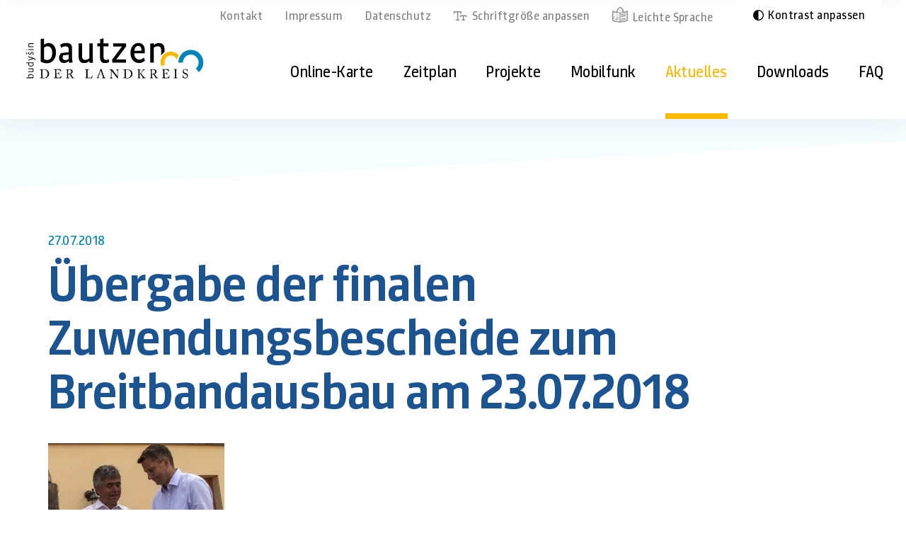

--- FILE ---
content_type: text/html; charset=UTF-8
request_url: https://www.breitband-bautzen.de/news-details/uebergabe-der-finalen-zuwendungsbescheide-zum-breitbandausbau-am-23-07-2018
body_size: 7433
content:
<!DOCTYPE html>
<html lang="de">
<head>
<meta charset="UTF-8">
<title>Übergabe der finalen Zuwendungsbescheide zum Breitbandausbau am 23.07.2018 – Glasfaserausbau Landkreis Bautzen</title>
<base href="https://www.breitband-bautzen.de/">
<meta name="robots" content="index,follow">
<meta name="description" content="Der sächsische Wirtschaftsminister, Martin Dulig, ließ es sich nicht nehmen, im Rahmen seiner Sommertour durch Sachsen am 23.07.2018 die taufrisch ausgefertigten finalen Ko-Finanzierungsbescheide des Freistaates zum geförderten Breitbandausbau an Landrat Michael Harig persönlich zu übergeben. Ein paar Tage zuvor, am …">
<meta name="generator" content="Contao Open Source CMS">
<link rel="canonical" href="https://www.breitband-bautzen.de/news-details/uebergabe-der-finalen-zuwendungsbescheide-zum-breitbandausbau-am-23-07-2018">
<meta name="viewport" content="width=device-width,initial-scale=1.0,shrink-to-fit=no">
<link rel="stylesheet" href="assets/tablesorter/css/tablesorter.min.css?v=54af7ed9"><link rel="stylesheet" href="files/theme/font/fontawesome-pro-6.2.1-web/css/all.min.css?v=e58f2707"><link rel="stylesheet" href="files/theme/font/Expose_Complete/Fonts/WEB/css/expose.css?v=64e7f810"><link rel="stylesheet" href="files/theme/js/vendor/slick_carousel/slick.min.css?v=8ee25c62"><link rel="stylesheet" href="files/theme/scss/dist/breitband-bautzen.min.css?v=b851e0aa"><script src="assets/jquery/js/jquery.min.js?v=2e868dd8"></script><script src="files/theme/js/vendor/fslightbox.js?v=96f60b93"></script><meta name="format-detection" content="telephone=no">
<link rel="apple-touch-icon" href="files/theme/img/touchicon.png">
<meta name="theme-color" content="#2d3e4f">
</head>
<body id="top" class="mac chrome blink ch131">
<div id="wrapper">
<header id="header" class="v1">
<div id="header-wrapper">
<div id="header-smallNav">
<div class="header-smallNav_inside"> <!--hier ggf. content-width Klasse hinzufügen-->
<div class="ce_hyperlink smallNav-item block">
<div class="ce_inside">
<a href="kontakt" class="hyperlink_txt" title="Zur Kontaktseite wechseln">Kontakt</a>
</div>
</div>
<div class="ce_hyperlink smallNav-item block">
<div class="ce_inside">
<a href="impressum" class="hyperlink_txt" title="zur Impressumsseite wechseln">Impressum</a>
</div>
</div>
<div class="ce_hyperlink smallNav-item block">
<div class="ce_inside">
<a href="datenschutz" class="hyperlink_txt" title="zur Datenschutzseite wechseln">Datenschutz</a>
</div>
</div>
<div class="ce_hyperlink smallNav-item increase-fontsize block">
<div class="ce_inside">
<a href="increasefontsize" class="hyperlink_txt" title="Die Schriftgröße der Seite erhöhen">Schriftgröße anpassen</a>
</div>
</div>
<div class="ce_hyperlink smallNav-item light-speech block">
<div class="ce_inside">
<a href="leichte-sprache" class="hyperlink_txt" title="Eine Zusammenfassung der Webseite in einfacher Sprache anzeigen">Leichte Sprache</a>
</div>
</div>
<div class="ce_hyperlink smallNav-item change-contrast block">
<div class="ce_inside">
<a href="changecontrast" class="hyperlink_txt" title="Das Layout der Webseite in einen kontraststarken Schwarzweiß Modus umwandeln">Kontrast anpassen</a>
</div>
</div>
</div>
</div>
<div class="header_inside"> <!--hier ggf. content-width Klasse hinzufügen-->
<div id="logo">
<a title="Logo Landkreis Bautzen" href="./" tabindex="-1">
<svg aria-labelledby="uniqueTitleID uniqueDescID" version="1.1" id="Ebene_1" xmlns="http://www.w3.org/2000/svg" xmlns:xlink="http://www.w3.org/1999/xlink" x="0px" y="0px" viewBox="0 0 185.6 43.7" style="enable-background:new 0 0 185.6 43.7;" width="43.7" xml:space="preserve">
<title id="uniqueTitleID">Logo Landkreis Bautzen</title>
<desc id="uniqueDescID">Das Logo des Landkreises Bautzen</desc>
<style>.st0{fill-rule:evenodd;clip-rule:evenodd;fill:#FFF}.st1{fill:#FFF}.st2{fill:#0085BB}.st3{fill:#F9B900}</style>
<path class="st0" d="M18.8,36.4c0-0.2,0-1.9,0-2.4c0-0.3,0.1-0.5,0.2-0.6c0.2-0.1,0.7-0.1,1-0.1c1.4,0,2.5,0.5,3.2,1.2
c0.6,0.7,1,1.8,1,2.8c0,1.2-0.4,2.2-0.9,2.9c-0.6,0.8-1.7,1.4-3,1.4c-0.6,0-1.1-0.1-1.3-0.4c-0.2-0.3-0.2-0.5-0.2-0.7
c0-0.8,0-2.9,0-3.1C18.8,37.4,18.8,36.4,18.8,36.4z M17.6,37c0,1-0.1,3.9-0.1,4.1c0,0.2-0.2,0.3-0.4,0.3h-0.9c-0.1,0-0.1,0-0.1,0.1
v0.3c0,0.1,0,0.1,0.1,0.1c0.2,0,0.7,0,1.8,0c0.6,0,1.5,0,2.3,0c1,0,2.7,0,4-1.3c0.8-0.9,1.3-1.9,1.3-3.3c0-1.5-0.6-2.5-1.4-3.2
c-1.1-1-2.5-1.1-4.1-1.1c-0.3,0-1.6,0-1.9,0c-1.1,0-1.7,0-1.9,0c-0.1,0-0.1,0-0.1,0.1v0.3c0,0.1,0,0.1,0.1,0.1H17
c0.3,0,0.5,0.1,0.5,0.4c0,0.2,0.1,2,0.1,2.4V37z" />
<path class="st1" d="M33,33.3l2.3,0.1c0.3,0,0.7,0.2,1,0.3c0.3,0.2,1.2,1.4,1.3,1.4c0,0,0.1,0.1,0.1,0l0.2-0.1c0.1,0,0.1-0.1,0-0.1
c0-0.1-0.6-1.9-0.6-2c0,0,0-0.1-0.1-0.1s-0.3,0-0.5,0c-1.3,0-2.5,0-3.8,0h-0.6c-0.8,0-1.3,0-1.6,0c-0.1,0-0.1,0-0.1,0.1v0.3
c0,0.1,0,0.1,0.1,0.1h0.5c0.5,0,0.6,0.1,0.6,0.5c0,0.1,0,1.7,0,2.8v1.2v3c0,0.5-0.1,0.6-0.6,0.6h-0.5c-0.1,0-0.1,0-0.1,0.1v0.3
c0,0.1,0,0.1,0.1,0.1s0.3,0,0.5,0c0.3,0,0.6,0,1.1,0c2,0,3.2,0,4,0s1,0,1.1,0c0.2,0,0.2-0.1,0.3-0.2l0.7-1.9c0-0.1,0-0.1,0-0.2
l-0.2-0.1c-0.1,0-0.1,0-0.2,0.1c-0.2,0.3-0.9,1.2-1,1.3c-0.3,0.3-0.9,0.4-1.1,0.4c-0.3,0-0.9,0-1.1,0c-0.3,0-0.7,0-0.9-0.1
c-0.4-0.1-0.7-0.3-0.7-1c0-0.3,0-1.5,0-2.2v-0.8c0.2,0,1.1,0,1.7,0.1c0.3,0,0.5,0.2,0.5,0.5c0,0.1,0.1,0.4,0.1,0.6
c0,0.1,0,0.1,0.1,0.1h0.3c0.1,0,0.1,0,0.1-0.1c0-0.3-0.1-0.9-0.1-1.3c0-0.2,0-1.2,0-1.4c0,0,0-0.1-0.1-0.1h-0.3
c-0.1,0-0.1,0-0.1,0.1c0,0.2-0.1,0.5-0.1,0.6c-0.1,0.4-0.2,0.5-0.6,0.6C34.4,37,33.1,37,33,37V33.3z" />
<path class="st0" d="M45.1,33.8c0-0.2,0.1-0.3,0.2-0.4c0.1-0.1,0.3-0.1,0.4-0.1c1.1,0,1.6,0.2,2.1,0.6c0.4,0.3,0.6,0.9,0.6,1.4
s-0.4,2.1-2.8,2.1c-0.2,0-0.4,0-0.6-0.1L45.1,33.8L45.1,33.8z M44,37.3c0,1.2,0,2.4,0,3.7c0,0.3-0.2,0.4-0.5,0.4H43
c-0.1,0-0.1,0-0.1,0.1v0.3c0,0.1,0,0.1,0.1,0.1s0.4,0,1.6,0c1.2,0,1.5,0,1.7,0c0.1,0,0.1,0,0.1-0.1v-0.3c0-0.1,0-0.1-0.1-0.1h-0.8
c-0.2,0-0.3-0.2-0.3-0.5c0-0.2,0-1.6,0-2.4v-0.7c0.2,0,0.3,0,0.4,0c0.7,0,1,0.3,1.4,0.7c0.2,0.2,0.8,1.1,0.8,1.2
c0.1,0.1,0.8,1.3,0.9,1.5c0.1,0.2,0.4,0.6,0.5,0.7c0.2,0,0.7,0,1,0c0.6,0,0.9,0,1,0s0.1,0,0.1-0.1v-0.3c0-0.1,0-0.1-0.1-0.1
c-0.4,0-0.6,0-0.9-0.2c-0.2-0.2-1.1-1.3-1.1-1.5c-0.1-0.2-1-1.5-1.2-1.6c-0.1-0.1-0.3-0.4-0.6-0.5l0,0c1.6-0.4,2.4-1,2.4-2.5
c0-0.5-0.2-1-0.7-1.4c-0.5-0.5-1.3-0.8-2.4-0.8c-0.2,0-1.4,0-2.1,0c-1.1,0-1.5,0-1.6,0s-0.1,0-0.1,0.1v0.3c0,0.1,0,0.1,0.1,0.1h0.5
c0.3,0,0.5,0.2,0.5,0.6c0,0.4,0,1.2,0,2.1C44,36.1,44,37.3,44,37.3z" />
<path class="st1" d="M63.7,36.9c0,0.8,0,3.9,0,4.2c0,0.2-0.1,0.3-0.5,0.3h-0.6c-0.1,0-0.1,0-0.1,0.1v0.3c0,0.1,0,0.1,0.1,0.1
s0.2,0,0.5,0s0.6,0,1.1,0c0.7,0,1.9,0,3.1,0c1.1,0,2.1,0,2.3,0c0.1-0.3,0.6-2.4,0.6-2.5s0-0.1,0-0.1L70,39.2c-0.1,0-0.1,0-0.1,0.1
c-0.2,0.5-0.9,2-1.7,2.1c-0.4,0.1-2.9,0-3.2,0c0-0.5,0-3.3,0-3.5v-1.1c0-0.9,0-2.8,0-3c0-0.4,0.1-0.5,0.4-0.5h0.8
c0.1,0,0.1,0,0.1-0.1v-0.3c0-0.1,0-0.1-0.1-0.1s-0.6,0-1.9,0c-1.1,0-1.5,0-1.7,0c-0.1,0-0.1,0-0.1,0.1v0.3c0,0.1,0,0.1,0.1,0.1h0.6
c0.4,0,0.4,0.1,0.5,0.5c0,0.2,0,1.6,0,2.4L63.7,36.9L63.7,36.9z" />
<path class="st0" d="M77,37.9c0.1-0.3,1.3-3.6,1.4-3.7c0-0.1,0.1-0.2,0.1-0.2s0.1,0.1,0.1,0.2c0.1,0.2,1.1,3.4,1.2,3.8L77,37.9
L77,37.9z M80,38.3c0.2,0.5,0.7,2.1,0.8,2.6c0.1,0.4,0,0.5-0.4,0.5h-0.3c-0.1,0-0.1,0-0.1,0.1v0.3c0,0.1,0,0.1,0.1,0.1
c0.3,0,0.7,0,1.8,0c1,0,1.3,0,1.5,0c0.1,0,0.1,0,0.1-0.1v-0.3c0-0.1,0-0.1-0.1-0.1H83c-0.3,0-0.6-0.2-0.9-0.6
c-0.2-0.4-1-2.7-1.3-3.7c-0.2-0.8-1.2-3.7-1.5-4.5c0-0.1-0.1-0.2-0.1-0.2c-0.1,0-0.1,0.1-0.2,0.1c-0.1,0.2-0.7,0.6-1.1,0.6
c-0.1,0-0.1,0.1-0.1,0.1c0,0.1,0.1,0.1,0.1,0.2c0.1,0.1,0,0.3,0,0.4c-0.1,0.3-1.1,3.1-1.2,3.3c-0.4,1-1.3,3.4-1.4,3.6
c-0.2,0.4-0.4,0.6-0.7,0.6h-0.4c-0.1,0-0.1,0-0.1,0.1v0.3c0,0.1,0,0.1,0.1,0.1c0.2,0,0.5,0,1.4,0c0.8,0,1.3,0,1.5,0
c0.1,0,0.1,0,0.1-0.1v-0.3c0-0.1,0-0.1-0.1-0.1h-0.6c-0.3,0-0.4-0.1-0.4-0.3c0-0.1,0-0.2,0-0.3c0.1-0.3,0.8-2.2,0.9-2.5h3V38.3z" />
<path class="st1" d="M89,36.7c0,2.3,0,3.7-0.1,4c-0.1,0.6-0.2,0.8-0.6,0.8H88c-0.1,0-0.1,0-0.1,0.1v0.3c0,0.1,0,0.1,0.1,0.1
s1,0,1.3,0s1.1,0,1.2,0s0.1,0,0.1-0.1v-0.3c0-0.1,0-0.1-0.1-0.1h-0.4c-0.3,0-0.4-0.2-0.5-0.7c0-0.3-0.1-2.3-0.1-3.5v-2.8h0.1
c0.1,0.1,2.4,3,2.6,3.2c0.1,0.1,1,1.2,1.9,2.4c0.8,1,1.5,1.9,1.6,2c0,0.1,0.2,0.2,0.3,0.2c0.1,0,0.1-0.1,0.1-0.3v-5
c0-0.8,0-2.1,0.1-2.9c0-0.5,0.2-0.7,0.5-0.7H97c0.1,0,0.1,0,0.1-0.1V33c0-0.1,0-0.1-0.1-0.1c-0.2,0-0.5,0-1.2,0c-0.8,0-1.2,0-1.4,0
c0,0-0.1,0-0.1,0.1v0.3c0,0.1,0,0.1,0.1,0.1h0.4c0.4,0,0.6,0.2,0.7,0.5c0.1,0.2,0.1,1.5,0.2,2c0,0.6,0,1.3,0,2.4v1.5h-0.1
c-0.3-0.4-2.5-3-2.6-3.2s-2.6-3.4-2.7-3.5s-0.2-0.2-0.4-0.2c-0.2,0-0.4,0-0.9,0c-0.4,0-0.7,0-0.9,0c-0.2,0-0.3,0-0.4,0
s-0.1,0-0.1,0.1v0.3c0,0,0,0.1,0.1,0.1h0.5c0.5,0,0.8,0.4,0.8,1.2V36.7z" />
<path class="st0" d="M104.2,36.4c0-0.2,0-1.9,0-2.4c0-0.3,0.1-0.5,0.2-0.6c0.2-0.1,0.7-0.1,1-0.1c1.4,0,2.5,0.5,3.2,1.2
c0.6,0.7,1,1.8,1,2.8c0,1.2-0.4,2.2-0.9,2.9c-0.6,0.8-1.7,1.4-3,1.4c-0.6,0-1.1-0.1-1.3-0.4c-0.2-0.3-0.2-0.5-0.2-0.7
c0-0.8,0-2.9,0-3.1C104.2,37.4,104.2,36.4,104.2,36.4z M103,37c0,1-0.1,3.9-0.1,4.1c0,0.2-0.2,0.3-0.4,0.3h-0.9
c-0.1,0-0.1,0-0.1,0.1v0.3c0,0.1,0,0.1,0.1,0.1c0.2,0,0.7,0,1.8,0c0.6,0,1.5,0,2.3,0c1,0,2.7,0,4-1.3c0.8-0.9,1.3-1.9,1.3-3.3
c0-1.5-0.6-2.5-1.4-3.2c-1.1-1-2.5-1.1-4.1-1.1c-0.3,0-1.6,0-1.9,0c-1.1,0-1.7,0-1.9,0c-0.1,0-0.1,0-0.1,0.1v0.3
c0,0.1,0,0.1,0.1,0.1h0.7c0.3,0,0.5,0.1,0.5,0.4c0,0.2,0.1,2,0.1,2.4V37z" />
<path class="st1" d="M117.1,37.2c0,1.6,0,3.9,0,4s-0.1,0.2-0.3,0.2h-0.5c0,0-0.1,0-0.1,0.1v0.3c0,0.1,0,0.1,0.1,0.1s0.5,0,1.5,0
c0.9,0,1.3,0,1.4,0s0.1,0,0.1-0.1v-0.3c0-0.1,0-0.1-0.1-0.1h-0.6c-0.2,0-0.3-0.1-0.3-0.3s0-2,0-2.7v-0.9h0.2c0.2,0,0.4,0,0.6,0.2
c0.2,0.1,2.4,3.1,2.5,3.4c0.1,0.1,0,0.3-0.2,0.3h-0.2c-0.1,0-0.1,0-0.1,0.1v0.3c0,0.1,0,0.1,0.1,0.1c0.2,0,0.7,0,1.7,0s1.4,0,1.6,0
c0.1,0,0.1,0,0.1-0.1v-0.3c0-0.1,0-0.1-0.1-0.1H124c-0.3,0-0.7-0.1-0.9-0.3c-0.1-0.1-3.3-4.1-3.4-4.2c0.5-0.7,2.5-3,3-3.3
c0.2-0.2,0.5-0.2,0.7-0.2h0.3c0.1,0,0.1,0,0.1-0.1V33c0,0,0-0.1-0.1-0.1c-0.2,0-0.6,0-1,0c-0.6,0-1.1,0-1.3,0c-0.1,0-0.1,0-0.1,0.1
v0.3c0,0.1,0,0.1,0.1,0.1h0.2c0.2,0,0.2,0.1,0.1,0.3s-2.5,3.2-2.7,3.4c-0.2,0.1-0.3,0.2-0.5,0.2h-0.2v-0.6c0-0.6,0-2.6,0-2.8
c0-0.3,0.1-0.4,0.4-0.4h0.5c0.1,0,0.1,0,0.1-0.1v-0.3c0-0.1,0-0.1-0.1-0.1c-0.2,0-0.6,0-1.4,0c-1,0-1.3,0-1.5,0
c-0.1,0-0.1,0-0.1,0.1v0.3c0,0.1,0,0.1,0.1,0.1h0.4c0.3,0,0.4,0.2,0.4,0.3s0,2.6,0,2.8V37.2z" />
<path class="st0" d="M131,33.8c0-0.2,0.1-0.3,0.2-0.4c0.1-0.1,0.3-0.1,0.4-0.1c1.1,0,1.6,0.2,2.1,0.6c0.4,0.3,0.6,0.9,0.6,1.4
s-0.4,2.1-2.8,2.1c-0.2,0-0.4,0-0.6-0.1v-3.5H131z M129.9,37.3c0,1.2,0,2.4,0,3.7c0,0.3-0.2,0.4-0.5,0.4h-0.5c-0.1,0-0.1,0-0.1,0.1
v0.3c0,0.1,0,0.1,0.1,0.1s0.4,0,1.6,0c1.2,0,1.5,0,1.7,0c0.1,0,0.1,0,0.1-0.1v-0.3c0-0.1,0-0.1-0.1-0.1h-0.8c-0.2,0-0.3-0.2-0.3-0.5
c0-0.2,0-1.6,0-2.4v-0.7c0.2,0,0.3,0,0.4,0c0.7,0,1,0.3,1.4,0.7c0.2,0.2,0.8,1.1,0.8,1.2c0.1,0.1,0.7,1.3,0.9,1.5
c0.1,0.2,0.4,0.6,0.5,0.7c0.2,0,0.7,0,1,0c0.6,0,0.9,0,1,0s0.1,0,0.1-0.1v-0.3c0-0.1,0-0.1-0.1-0.1c-0.4,0-0.6,0-0.9-0.2
c-0.2-0.2-1.1-1.3-1.1-1.5c-0.1-0.2-1-1.5-1.2-1.6c-0.1-0.1-0.3-0.4-0.6-0.5l0,0c1.6-0.4,2.4-1,2.4-2.5c0-0.5-0.2-1-0.7-1.4
c-0.5-0.5-1.3-0.8-2.4-0.8c-0.2,0-1.4,0-2.1,0c-1.1,0-1.5,0-1.6,0s-0.1,0-0.1,0.1v0.3c0,0.1,0,0.1,0.1,0.1h0.5
c0.3,0,0.5,0.2,0.5,0.6c0,0.4,0,1.2,0,2.1L129.9,37.3L129.9,37.3z" />
<path class="st1" d="M143.7,33.3l2.3,0.1c0.3,0,0.7,0.2,1,0.3c0.3,0.2,1.2,1.4,1.3,1.4c0,0,0.1,0.1,0.1,0l0.2-0.1
c0.1,0,0.1-0.1,0-0.1c0-0.1-0.6-1.9-0.6-2c0,0,0-0.1-0.1-0.1s-0.3,0-0.5,0c-1.3,0-2.5,0-3.8,0H143c-0.8,0-1.3,0-1.6,0
c-0.1,0-0.1,0-0.1,0.1v0.3c0,0.1,0,0.1,0.1,0.1h0.5c0.5,0,0.6,0.1,0.6,0.5c0,0.1,0,1.7,0,2.8v1.2v3c0,0.5-0.1,0.6-0.6,0.6h-0.5
c-0.1,0-0.1,0-0.1,0.1v0.3c0,0.1,0,0.1,0.1,0.1s0.3,0,0.5,0c0.3,0,0.6,0,1.1,0c2,0,3.2,0,4,0s1,0,1.1,0c0.2,0,0.2-0.1,0.3-0.2
l0.7-1.9c0-0.1,0-0.1,0-0.2l-0.2-0.1c-0.1,0-0.1,0-0.2,0.1c-0.2,0.3-0.9,1.2-1,1.3c-0.3,0.3-0.9,0.4-1.1,0.4c-0.3,0-0.9,0-1.1,0
c-0.3,0-0.7,0-0.9-0.1c-0.4-0.1-0.7-0.3-0.7-1c0-0.3,0-1.5,0-2.2v-0.8c0.2,0,1.1,0,1.7,0.1c0.3,0,0.5,0.2,0.5,0.5
c0,0.1,0.1,0.4,0.1,0.6c0,0.1,0,0.1,0.1,0.1h0.3c0.1,0,0.1,0,0.1-0.1c0-0.3-0.1-0.9-0.1-1.3c0-0.2,0-1.2,0-1.4c0,0,0-0.1-0.1-0.1
h-0.3c-0.1,0-0.1,0-0.1,0.1c0,0.2-0.1,0.5-0.1,0.6c-0.1,0.4-0.2,0.5-0.6,0.6c-0.2,0-1.5,0.1-1.6,0.1L143.7,33.3L143.7,33.3z" />
<path class="st1" d="M154.7,37.4c0,0.7,0,3.4-0.1,3.6c-0.1,0.3-0.3,0.4-0.6,0.4h-0.7c-0.1,0-0.1,0-0.1,0.1v0.3c0,0.1,0,0.1,0.1,0.1
s0.7,0,1.9,0c1.1,0,1.6,0,1.8,0c0.1,0,0.1,0,0.1-0.1v-0.3c0-0.1,0-0.1-0.1-0.1h-0.5c-0.4,0-0.6-0.1-0.6-0.5c0-0.1,0-3.1,0-3.2v-1
c0-0.2,0-3,0-3.1c0-0.3,0.2-0.4,0.4-0.4h0.6c0.1,0,0.1,0,0.1-0.1v-0.3c0-0.1,0-0.1-0.1-0.1c-0.2,0-0.6,0-1.7,0c-1.2,0-1.8,0-2,0
c-0.1,0-0.1,0-0.1,0.1v0.3c0,0.1,0,0.1,0.1,0.1h0.7c0.5,0,0.6,0.1,0.6,0.4c0,0.2,0.1,2.5,0.1,2.8v1H154.7z" />
<path class="st1" d="M165.2,42.1c1.7,0,2.6-1.3,2.6-2.8c0-0.8-0.2-1.3-0.6-1.7c-0.5-0.6-1.2-0.8-2-1.1c-0.4-0.1-1.1-0.4-1.4-0.8
c-0.3-0.3-0.4-0.8-0.4-1.1c0-0.6,0.4-1.5,1.5-1.5c0.6,0,1,0.2,1.4,0.5c0.5,0.5,0.7,1,0.8,1.4c0,0,0,0.1,0.1,0h0.2
c0.1,0,0.1,0,0.1-0.1c0-0.3-0.2-1.6-0.2-2c0-0.1,0-0.2-0.1-0.2s-0.1,0-0.2,0.1l-0.2,0.2c-0.1,0.1-0.1,0.1-0.2,0
c-0.2-0.1-0.8-0.3-1.5-0.3s-1.3,0.2-1.8,0.6c-0.4,0.4-0.8,1-0.8,1.6c0,0.8,0.2,1.4,0.6,1.9c0.5,0.6,1.5,0.9,1.9,1c1,0.4,2,0.8,2,2.1
c0,1.1-1,1.6-1.7,1.6s-1.4-0.3-1.8-0.9c-0.4-0.6-0.4-1.1-0.5-1.5c0-0.1,0-0.1-0.1-0.1h-0.2c0,0-0.1,0-0.1,0.1c0,0.4-0.2,2-0.2,2.3
c0,0.1,0,0.2,0.1,0.2s0.2,0,0.2-0.2c0.1-0.1,0.1-0.2,0.2-0.2c0.1,0,0.1,0,0.3,0.2C163.7,41.8,164.3,42.1,165.2,42.1" />
<path class="st2" d="M162.8,26.1H158c0-2.9,0.9-5.4,2.4-7.5c2.3-3.3,6.1-5.4,10.4-5.4c7.1,0,12.8,5.7,12.8,12.8
c0,3.9-1.8,7.5-4.6,9.8l-3.1-3.7c1.8-1.5,2.9-3.7,2.9-6.1c0-4.4-3.6-8-8-8c-4.3,0-7.8,3.4-8,7.6L162.8,26.1z" />
<path class="st3" d="M140.6,29.8c-0.5-1.3-0.8-2.7-0.8-4.2c0-5.9,4.8-10.6,10.6-10.6c3.2,0,6.1,1.4,8.1,3.7c-1,1.4-1.6,2.9-1.9,4.6
c-0.9-2.6-3.4-4.3-6.2-4.3c-3.7,0-6.6,3-6.6,6.6c0,0.9,0.2,1.8,0.5,2.6L140.6,29.8z" />
<path class="st0" d="M45.7,18.1c0,0,0,2.9-0.1,4.4c-1.2,0.8-2.3,1.1-3.4,1.1c-1.7,0-2.7-1-2.7-2.7c0-0.8,0.3-1.7,0.6-2.2L45.7,18.1z
M49.8,26l-0.5-2.6c-0.1-0.7-0.2-1.5-0.2-2.1c0-0.5,0.1-9.1,0.1-9.6c0-4.1-2.4-5.5-5.8-5.5c-2.2,0-4.3,0.5-6.5,1.8l1.1,3.1
c1.5-0.9,3.1-1.5,4.6-1.5c2.1,0,3.1,0.9,3.1,3v3L38,16.4c-1.4,1.2-2.2,3.2-2.2,5c0,3.1,2,5.1,5.2,5.1c1.4,0,2.8-0.5,4.8-1.8l0.3,1.6
L49.8,26z" />
<path class="st1" d="M70.7,26.2c-0.2-1.3-0.3-2.9-0.3-4V6.6h-3.6v15.1c-1.1,1-2.6,1.6-4,1.6c-2,0-3.4-0.8-3.4-3.9V6.6h-3.5v13.6
c0,4.5,2.4,6.4,5.6,6.4c1.9,0,3.4-0.5,5.4-2l0.2,1.8L70.7,26.2z" />
<path class="st1" d="M87.2,25.5l-0.5-2.9c-0.9,0.5-1.8,0.8-2.7,0.8c-1.7,0-2.6-0.8-2.6-3V9.7h5V6.6h-5v-5l-3.5,0.7v4.3H75v3.1h2.8
V21c0,4,2,5.6,5.2,5.6C84.3,26.6,85.8,26.3,87.2,25.5" />
<polygon class="st1" points="104.6,26.2 104.3,22.9 94.6,22.9 104.6,9.6 104.3,6.6 91.1,6.6 91.4,9.9 100.2,9.9 90.1,23.3
90.5,26.2 " />
<path class="st0" d="M120.1,14.2H113c0.2-3.1,1.8-5,3.9-5s3.3,1.5,3.3,4v1H120.1z M123.8,24.1l-1.1-3.1c-1.3,1.3-2.9,2.1-4.5,2.1
c-3.5,0-5.3-2.9-5.3-6.1v-0.3h10.7c0.1-1,0.1-2.3,0.1-2.9c0-4.9-2.6-7.6-6.7-7.6c-3.9,0-8,3.3-8,10.1c0,6.7,4.1,10.2,8.5,10.2
C120.3,26.6,122.2,25.6,123.8,24.1" />
<path class="st0" d="M28.8,16.1c0,5.2-2.3,7.4-5.2,7.4c-1.1,0-2.3-0.4-3.1-0.9V10.9c1-0.8,2.3-1.3,3.6-1.3
C26.9,9.6,28.8,11.9,28.8,16.1 M32.7,16c0-6.1-3.1-9.7-7.4-9.7c-1.7,0-3.3,0.5-4.8,1.8V1.8L17,2.3V25c1.7,1.2,4.2,1.8,6.7,1.8
C28.5,26.7,32.7,22.6,32.7,16" />
<path class="st1" d="M140.4,19.2v-5.7c0-3.1-1.4-3.9-3.4-3.9c-1.5,0-3,0.6-4.2,1.5v15.1h-3.5V6.8l3.5-0.3v1.8c2.1-1.6,3.5-2,5.4-2
c3.3,0,5.7,1.8,5.7,6.4v2.7C142.5,16.3,141.2,17.6,140.4,19.2" />
<path class="st0" d="M6.9,38.5c1.4,0,2.2,0.7,2.2,1.6c0,0.3-0.1,0.7-0.3,1H5.3c-0.3-0.3-0.5-0.7-0.5-1.2C4.9,39,5.7,38.5,6.9,38.5
M6.8,37.7c-1.6,0-2.6,0.8-2.6,2.1c0,0.5,0.1,0.9,0.5,1.4H2.2l0.1,0.7h6.9c0.4-0.5,0.5-1.1,0.5-1.7C9.7,38.7,8.5,37.7,6.8,37.7" />
<path class="st1" d="M9.6,31.9C9.3,32,8.9,32,8.6,32H4.3v0.7h4.2C8.8,33.1,9,33.5,9,34c0,0.6-0.3,1-1.2,1H4.3v0.7H8
c1.3,0,1.7-0.6,1.7-1.6c0-0.5-0.1-1-0.6-1.5h0.5L9.6,31.9z" />
<path class="st0" d="M8.5,26.6c0.4,0.4,0.6,0.7,0.6,1.2c0,1-0.8,1.5-2,1.5c-1.4,0-2.2-0.6-2.2-1.7c0-0.3,0.1-0.7,0.3-1H8.5z
M9.6,25.8c-0.3,0-0.7,0.1-1,0.1H2.2l0.1,0.7h2.1c-0.1,0.3-0.2,0.7-0.2,1c0,1.3,1.1,2.4,2.9,2.4c1.6,0,2.7-0.8,2.7-2
c0-0.5-0.2-1-0.6-1.4l0.5-0.1L9.6,25.8z" />
<path class="st1" d="M4.3,19.7v0.8l3.9,1.2c0.3,0.1,0.6,0.2,0.9,0.2c-0.3,0-0.6,0.1-0.9,0.2l-3.9,1.1l0,0.8l5.3-1.6v-0.3
c1,0.4,1.3,0.8,1.4,1.6l0.7-0.2c-0.1-1.1-0.7-1.7-2.4-2.3L4.3,19.7z" />
<path class="st1" d="M8.2,15.3c-1.5,0-1.7,2.1-2.6,2.1c-0.5,0-0.8-0.4-0.8-0.9c0-0.4,0.1-0.7,0.2-1l-0.7-0.1c-0.1,0.3-0.1,0.7-0.1,1
c0,0.9,0.6,1.7,1.5,1.7c1.4,0,1.6-2.1,2.6-2.1C8.7,16,9,16.4,9,16.9c0,0.4-0.1,0.8-0.3,1.2l0.7,0.2C9.6,18,9.7,17.5,9.7,17
C9.7,16,9.1,15.3,8.2,15.3" />
<path class="st0" d="M9.6,12.6H4.3l0.1,0.7h5.3v-0.7H9.6z M2.7,12.6c-0.3,0-0.5,0.2-0.5,0.4s0.2,0.4,0.5,0.4c0.2,0,0.5-0.2,0.5-0.4
S3,12.6,2.7,12.6" />
<path class="st1" d="M9.6,6.5H6c-1.3,0-1.8,0.6-1.8,1.6c0,0.5,0.1,0.9,0.5,1.5H4.3l0.1,0.7h5.3V9.6H5.4C5.1,9.2,4.9,8.7,4.9,8.3
c0-0.6,0.3-1,1.2-1h3.6V6.5H9.6z" />
<polygon class="st1" points="1.9,15.5 1.9,16 2.7,16.7 1.9,17.4 1.9,17.9 3.2,17.1 3.2,16.3 " />
</svg>
</a>
</div>
<div class="nav-button">
<span class="menu-text">Menü</span>
<div class="line-wrapper">
<div class="line"></div>
<div class="line"></div>
<div class="line"></div>
</div>
</div>
<!-- indexer::stop -->
<nav class="mod_navigation main-nav block">
<a href="news-details/uebergabe-der-finalen-zuwendungsbescheide-zum-breitbandausbau-am-23-07-2018#skipNavigation5" class="invisible">Navigation überspringen</a>
<ul class="level_1">
<li class="first"><a href="online-karte" title="Online-Karte" class="first">Online-Karte</a></li>
<li><a href="zeitplan" title="Zeitplan">Zeitplan</a></li>
<li><a href="projekte" title="Projekte">Projekte</a></li>
<li><a href="mobilfunk" title="Mobilfunk">Mobilfunk</a></li>
<li class="trail"><a href="aktuelles" title="Aktuelles" class="trail">Aktuelles</a></li>
<li><a href="downloads" title="Downloads">Downloads</a></li>
<li class="last"><a href="faq" title="FAQ" class="last">FAQ</a></li>
</ul>
<span id="skipNavigation5" class="invisible"></span>
</nav>
<!-- indexer::continue -->
<!-- Main-Nav -->
</div>
</div>
</header>
<div id="container">
<main id="main">
<div class="inside">
<div class="mod_article smaller-content-width block" id="article-286">
<div class="article_inside content-width">
<div class="content_wrapper grid">
<div class="mod_newsreader block">
<div class="ce_inside">
<div class="layout_full block">
<p class="info"><time datetime="2018-07-27T06:49:16+02:00">27.07.2018</time>  </p>
<h1>Übergabe der finalen Zuwendungsbescheide zum Breitbandausbau am 23.07.2018</h1>
<div class="grid">
<div class="ce_text block">
<figure class="image_container float_above">
<a href="files/inhalt/images/news/sonstige/Uebergabe_Zuwendungsbescheid.jpg" data-lightbox="">
<picture>
<source srcset="assets/images/6/Uebergabe_Zuwendungsbescheid-bec6ef72.webp" media="(max-width: 575px)" type="image/webp" width="249" height="166">
<source srcset="assets/images/c/Uebergabe_Zuwendungsbescheid-34b502af.jpg" media="(max-width: 575px)" width="249" height="166">
<source srcset="assets/images/6/Uebergabe_Zuwendungsbescheid-bec6ef72.webp" media="(max-width: 991px)" type="image/webp" width="249" height="166">
<source srcset="assets/images/c/Uebergabe_Zuwendungsbescheid-34b502af.jpg" media="(max-width: 991px)" width="249" height="166">
<source srcset="assets/images/6/Uebergabe_Zuwendungsbescheid-bec6ef72.webp" media="(max-width: 1199px)" type="image/webp" width="249" height="166">
<source srcset="assets/images/c/Uebergabe_Zuwendungsbescheid-34b502af.jpg" media="(max-width: 1199px)" width="249" height="166">
<source srcset="assets/images/6/Uebergabe_Zuwendungsbescheid-bec6ef72.webp" type="image/webp" width="249" height="166">
<img src="assets/images/c/Uebergabe_Zuwendungsbescheid-34b502af.jpg" width="249" height="166" alt="Der sächsische Wirtschaftsminister Martin Dulig übergibt den Zuwendungsbescheid an Landrat Michael Harig">
</picture>
</a>
</figure>
<p>Der sächsische Wirtschaftsminister, Martin Dulig, ließ es sich nicht nehmen, im Rahmen seiner Sommertour durch Sachsen am 23.07.2018 die taufrisch ausgefertigten finalen Ko-Finanzierungsbescheide des Freistaates zum geförderten Breitbandausbau an Landrat Michael Harig persönlich zu übergeben.</p>
<p>Ein paar Tage zuvor, am 19.07.2018, waren die finalen Zuwendungsbescheide des Bundes vom Projektträger ateneKom im Landratsamt Bautzen eingetroffen.</p>
<p>Für die Projektumsetzung des flächendeckenden Glasfaserausbaus stehen Fördermittel des Bundes in Höhe von 69 Mio. € und Fördermittel des Freistaates Sachsen in Höhe von 25 Mio. € sowie 10,5 Mio. € Eigenmittel des Landkreises Bautzen zur Verfügung.</p>
<p>Somit können ab Herbst die Bagger anrollen und die Telekommunikationsunternehmen Deutsche Telekom und ENSO mit den ersten baulichen Maßnahmen in den festgelegten Ausbaugebieten beginnen.</p>              </div>
</div>
</div>
<!-- indexer::stop -->
<p class="back"><a href="javascript:history.go(-1)" title="Zurück">Zurück</a></p>
<!-- indexer::continue -->
</div>
</div>
</div>
</div>
</div>
</div>
</main>
</div>
<footer id="footer">
<div class="inside">
<div id="footer-content">
<div class="footer-content_inside content-width"> <!--hier ggf. content-width Klasse hinzufügen-->
<div class="grid">
<div class="ce_image g-col-12 g-col-sm-6 g-col-md-auto g-col-lg-3 block">
<div class="ce_inside">
<figure class="image_container">
<picture>
<source srcset="assets/images/6/BMDS_Fz_2025_Office_de_neu%20mit%20Zusatz-272ff0a4.webp" type="image/webp" width="787" height="768">
<img src="assets/images/a/BMDS_Fz_2025_Office_de_neu%20mit%20Zusatz-98fb9c09.jpg" width="787" height="768" alt="">
</picture>
</figure>
</div>
</div>
<div class="ce_image g-col-12 g-col-sm-6 g-col-md-auto g-col-lg-4 block">
<div class="ce_inside">
<figure class="image_container">
<picture>
<source srcset="assets/images/d/SMWA_2025_Office_RGB_de-ba83ceb9.webp" type="image/webp" width="2561" height="734">
<img src="assets/images/2/SMWA_2025_Office_RGB_de-c7d217a0.jpg" width="2561" height="734" alt="">
</picture>
</figure>
</div>
</div>
<div class="ce_image g-col-12 g-col-sm-6 g-col-md-auto g-col-lg-3 block">
<div class="ce_inside">
<figure class="image_container">
<a href="https://gigabit-projekttraeger.de/" target="_blank" rel="noreferrer noopener">
<picture>
<source srcset="assets/images/8/03_BFP_630x360-2d625f09.webp" type="image/webp" width="630" height="386">
<img src="assets/images/4/03_BFP_630x360-691898b9.jpg" width="630" height="386" alt="">
</picture>
</a>
</figure>
</div>
</div>
<div class="ce_image g-col-12 g-col-sm-6 g-col-md-auto g-col-lg-2 block">
<div class="ce_inside">
<figure class="image_container">
<picture>
<source srcset="assets/images/0/Sachsen-digital-92a8b0d0.webp" type="image/webp" width="2067" height="984">
<img src="assets/images/a/Sachsen-digital-d29255e7.jpg" width="2067" height="984" alt="">
</picture>
</figure>
</div>
</div>
</div>
</div>
</div>
<div id="footer-socket">
<div class="footer-socket_inside"> <!--hier ggf. content-width Klasse hinzufügen-->
<div id="copyright">
<div class="ce_text block">
<div class="ce_inside">
<div class="text_container">
<p>© 2026 Landkreis Bautzen – <a href="https://www.postyou.de" target="_blank" rel="noopener">Umsetzung POSTYOU Werbeagentur</a></p></div>
</div>
</div>
</div>
<div id="footer-social-media-links">
<div class="ce_hyperlink smallNav-item smallNav-item block">
<div class="ce_inside">
<a href="kontakt" class="hyperlink_txt" title="Zur Kontaktseite wechseln">Kontakt</a>
</div>
</div>
<div class="ce_hyperlink smallNav-item smallNav-item block">
<div class="ce_inside">
<a href="impressum" class="hyperlink_txt" title="zur Impressumsseite wechseln">Impressum</a>
</div>
</div>
<div class="ce_hyperlink smallNav-item smallNav-item block">
<div class="ce_inside">
<a href="datenschutz" class="hyperlink_txt" title="zur Datenschutzseite wechseln">Datenschutz</a>
</div>
</div>
<div class="ce_hyperlink smallNav-item block">
<div class="ce_inside">
<a href="erklaerung-barrierefreiheit" class="hyperlink_txt" title="zur Erklärung der Barrierefreiheit Seite wechseln">Erklärung Barrierefreiheit</a>
</div>
</div>
</div>
</div>
</div>            </div>
</footer>
</div>
<div class="custom">
<div id="overlays">
<div class="inside">
<div id="page-loader">
<div id="page-loader-graphic"></div>
</div>  </div>
</div>
</div>
<script src="assets/jquery-ui/js/jquery-ui.min.js?v=1.13.2"></script>
<script>jQuery(function($){$(document).accordion({heightStyle:'content',header:'.toggler',collapsible:!0,active:!1,create:function(event,ui){ui.header.addClass('active');$('.toggler').attr('tabindex',0)},activate:function(event,ui){ui.newHeader.addClass('active');ui.oldHeader.removeClass('active');$('.toggler').attr('tabindex',0)}})})</script>
<script src="assets/tablesorter/js/tablesorter.min.js?v=2.31.3.1"></script>
<script>jQuery(function($){$('.ce_table .sortable').each(function(i,table){var attr=$(table).attr('data-sort-default'),opts={},s;if(attr){s=attr.split('|');opts={sortList:[[s[0],s[1]=='desc'|0]]}}
$(table).tablesorter(opts)})})</script>
<script>const lightboxes=document.querySelectorAll('a[data-lightbox]:not([target="_blank"])');lightboxes.forEach((lightbox)=>{lightbox.dataset.fslightbox=lightbox.dataset.lightbox===''?Math.random().toString(36).slice(2,7):lightbox.dataset.lightbox;lightbox.dataset.caption=lightbox.nextElementSibling?.nodeName==='FIGCAPTION'?lightbox.nextElementSibling.textContent:''});window.refreshFsLightbox();for(instance in window.fsLightboxInstances){const box=window.fsLightboxInstances[instance];box.props.exitFullscreenOnClose=!0;box.props.loadOnlyCurrentSource=!1;box.props.maxYoutubeDimensions={width:1920,height:1080};box.props.slideshowTime=8000;box.props.UIFadeOutTime=8000;box.props.zoomIncrement=0.25;if(box.elements.a.length>1){box.props.showThumbsOnMount=!0}}</script>
<script src="files/theme/js/vendor/gsap/gsap.min.js?v=e6e7de89"></script><script src="files/theme/js/vendor/gsap/ScrollTrigger.min.js?v=e6e7de89"></script><script src="files/theme/js/vendor/js-elements-blocker/dist/Blockers.min.js?v=58b8eb14"></script><script src="files/theme/js/vendor/countUp.min.js?v=14671369"></script><script src="files/theme/js/vendor/slick_carousel/slick.min.js?v=8ee25c62"></script><script src="files/theme/js/breitband-bautzen_gsap.js?v=d9e35320"></script><script src="files/theme/js/breitband-bautzen.js?v=ed25394d"></script><script type="application/ld+json">
[
    {
        "@context": "https:\/\/schema.org",
        "@graph": [
            {
                "@type": "WebPage"
            },
            {
                "@id": "#\/schema\/image\/5a86aa76-1cab-11ee-9ff5-89bc39debea9",
                "@type": "ImageObject",
                "contentUrl": "assets\/images\/c\/Uebergabe_Zuwendungsbescheid-34b502af.jpg"
            },
            {
                "@id": "#\/schema\/news\/80",
                "@type": "NewsArticle",
                "author": {
                    "@type": "Person",
                    "name": "POSTYOU Digital- & Filmagentur"
                },
                "datePublished": "2018-07-27T06:49:16+02:00",
                "description": "Der sächsische Wirtschaftsminister, Martin Dulig, ließ es sich nicht nehmen, im Rahmen seiner Sommertour durch Sachsen am 23.07.2018 die taufrisch ausgefertigten finalen Ko-Finanzierungsbescheide des Freistaates zum geförderten Breitbandausbau an Landrat Michael Harig persönlich zu übergeben.\nEin paar Tage zuvor, am 19.07.2018, waren die finalen Zuwendungsbescheide des Bundes vom Projektträger ateneKom im Landratsamt Bautzen eingetroffen.\nFür die Projektumsetzung des flächendeckenden Glasfaserausbaus stehen Fördermittel des Bundes in Höhe von 69 Mio. € und Fördermittel des Freistaates Sachsen in Höhe von 25 Mio. € sowie 10,5 Mio. € Eigenmittel des Landkreises Bautzen zur Verfügung.\nSomit können ab Herbst die Bagger anrollen und die Telekommunikationsunternehmen Deutsche Telekom und ENSO mit den ersten baulichen Maßnahmen in den festgelegten Ausbaugebieten beginnen.",
                "headline": "Übergabe der finalen Zuwendungsbescheide zum Breitbandausbau am 23.07.2018",
                "image": {
                    "@id": "#\/schema\/image\/5a86aa76-1cab-11ee-9ff5-89bc39debea9",
                    "@type": "ImageObject",
                    "contentUrl": "assets\/images\/c\/Uebergabe_Zuwendungsbescheid-34b502af.jpg"
                },
                "url": "news-details\/uebergabe-der-finalen-zuwendungsbescheide-zum-breitbandausbau-am-23-07-2018"
            }
        ]
    },
    {
        "@context": "https:\/\/schema.contao.org",
        "@graph": [
            {
                "@type": "Page",
                "fePreview": false,
                "groups": [],
                "noSearch": false,
                "pageId": 158,
                "protected": false,
                "title": "Übergabe der finalen Zuwendungsbescheide zum Breitbandausbau am 23.07.2018"
            }
        ]
    }
]
</script></body>
</html>

--- FILE ---
content_type: text/css
request_url: https://www.breitband-bautzen.de/files/theme/font/Expose_Complete/Fonts/WEB/css/expose.css?v=64e7f810
body_size: 141
content:
/**
 * @license
 *
 * Font Family: Expose
 * Designed by: Lukas Schneider
 * URL: https://www.fontshare.com/fonts/expose
 * © 2023 Indian Type Foundry
 *
 * Font Styles:
 * Expose Variable(Variable font)
 * Expose Regular
 * Expose Medium
 * Expose Bold
 * Expose Black
 *
*/

/**
* This is a variable font
* You can controll variable axes as shown below:
* font-variation-settings: 'wght' 400.0;
*
* available axes:

* 'wght' (range from 400.0 to 900.0)

*/

@font-face {
    font-family: "Expose";
    src: url("../fonts/Expose-Variable.woff2") format("woff2"), url("../fonts/Expose-Variable.woff") format("woff"), url("../fonts/Expose-Variable.ttf") format("truetype");
    font-weight: 400 900;
    font-display: swap;
    font-style: normal;
}

@font-face {
    font-family: "Expose";
    src: url("../fonts/Expose-Regular.woff2") format("woff2"), url("../fonts/Expose-Regular.woff") format("woff"), url("../fonts/Expose-Regular.ttf") format("truetype");
    font-weight: 400;
    font-display: swap;
    font-style: normal;
}

@font-face {
    font-family: "Expose";
    src: url("../fonts/Expose-Medium.woff2") format("woff2"), url("../fonts/Expose-Medium.woff") format("woff"), url("../fonts/Expose-Medium.ttf") format("truetype");
    font-weight: 500;
    font-display: swap;
    font-style: normal;
}

@font-face {
    font-family: "Expose";
    src: url("../fonts/Expose-Bold.woff2") format("woff2"), url("../fonts/Expose-Bold.woff") format("woff"), url("../fonts/Expose-Bold.ttf") format("truetype");
    font-weight: 700;
    font-display: swap;
    font-style: normal;
}

@font-face {
    font-family: "Expose";
    src: url("../fonts/Expose-Black.woff2") format("woff2"), url("../fonts/Expose-Black.woff") format("woff"), url("../fonts/Expose-Black.ttf") format("truetype");
    font-weight: 900;
    font-display: swap;
    font-style: normal;
}


--- FILE ---
content_type: text/css
request_url: https://www.breitband-bautzen.de/files/theme/scss/dist/breitband-bautzen.min.css?v=b851e0aa
body_size: 14335
content:
.grid{display:grid;position:relative;grid-template-rows:repeat(var(--bs-rows, 1), 1fr);grid-template-columns:repeat(var(--bs-columns, 12), 1fr);--row-gap: calc(2.08vw + 30px);--column-gap: Min(4vw, 3rem);gap:var(--row-gap) var(--column-gap)}.grid .g-col-1{grid-column:auto/span 1}.grid .g-col-2{grid-column:auto/span 2}.grid .g-col-3{grid-column:auto/span 3}.grid .g-col-4{grid-column:auto/span 4}.grid .g-col-5{grid-column:auto/span 5}.grid .g-col-6{grid-column:auto/span 6}.grid .g-col-7{grid-column:auto/span 7}.grid .g-col-8{grid-column:auto/span 8}.grid .g-col-9{grid-column:auto/span 9}.grid .g-col-10{grid-column:auto/span 10}.grid .g-col-11{grid-column:auto/span 11}.grid .g-col-12{grid-column:auto/span 12}.grid .g-start-1{grid-column-start:1}.grid .g-start-2{grid-column-start:2}.grid .g-start-3{grid-column-start:3}.grid .g-start-4{grid-column-start:4}.grid .g-start-5{grid-column-start:5}.grid .g-start-6{grid-column-start:6}.grid .g-start-7{grid-column-start:7}.grid .g-start-8{grid-column-start:8}.grid .g-start-9{grid-column-start:9}.grid .g-start-10{grid-column-start:10}.grid .g-start-11{grid-column-start:11}@media(min-width: 576px){.grid .g-col-sm-1{grid-column:auto/span 1}.grid .g-col-sm-2{grid-column:auto/span 2}.grid .g-col-sm-3{grid-column:auto/span 3}.grid .g-col-sm-4{grid-column:auto/span 4}.grid .g-col-sm-5{grid-column:auto/span 5}.grid .g-col-sm-6{grid-column:auto/span 6}.grid .g-col-sm-7{grid-column:auto/span 7}.grid .g-col-sm-8{grid-column:auto/span 8}.grid .g-col-sm-9{grid-column:auto/span 9}.grid .g-col-sm-10{grid-column:auto/span 10}.grid .g-col-sm-11{grid-column:auto/span 11}.grid .g-col-sm-12{grid-column:auto/span 12}.grid .g-start-sm-1{grid-column-start:1}.grid .g-start-sm-2{grid-column-start:2}.grid .g-start-sm-3{grid-column-start:3}.grid .g-start-sm-4{grid-column-start:4}.grid .g-start-sm-5{grid-column-start:5}.grid .g-start-sm-6{grid-column-start:6}.grid .g-start-sm-7{grid-column-start:7}.grid .g-start-sm-8{grid-column-start:8}.grid .g-start-sm-9{grid-column-start:9}.grid .g-start-sm-10{grid-column-start:10}.grid .g-start-sm-11{grid-column-start:11}}@media(min-width: 768px){.grid .g-col-md-1{grid-column:auto/span 1}.grid .g-col-md-2{grid-column:auto/span 2}.grid .g-col-md-3{grid-column:auto/span 3}.grid .g-col-md-4{grid-column:auto/span 4}.grid .g-col-md-5{grid-column:auto/span 5}.grid .g-col-md-6{grid-column:auto/span 6}.grid .g-col-md-7{grid-column:auto/span 7}.grid .g-col-md-8{grid-column:auto/span 8}.grid .g-col-md-9{grid-column:auto/span 9}.grid .g-col-md-10{grid-column:auto/span 10}.grid .g-col-md-11{grid-column:auto/span 11}.grid .g-col-md-12{grid-column:auto/span 12}.grid .g-start-md-1{grid-column-start:1}.grid .g-start-md-2{grid-column-start:2}.grid .g-start-md-3{grid-column-start:3}.grid .g-start-md-4{grid-column-start:4}.grid .g-start-md-5{grid-column-start:5}.grid .g-start-md-6{grid-column-start:6}.grid .g-start-md-7{grid-column-start:7}.grid .g-start-md-8{grid-column-start:8}.grid .g-start-md-9{grid-column-start:9}.grid .g-start-md-10{grid-column-start:10}.grid .g-start-md-11{grid-column-start:11}}@media(min-width: 992px){.grid .g-col-lg-1{grid-column:auto/span 1}.grid .g-col-lg-2{grid-column:auto/span 2}.grid .g-col-lg-3{grid-column:auto/span 3}.grid .g-col-lg-4{grid-column:auto/span 4}.grid .g-col-lg-5{grid-column:auto/span 5}.grid .g-col-lg-6{grid-column:auto/span 6}.grid .g-col-lg-7{grid-column:auto/span 7}.grid .g-col-lg-8{grid-column:auto/span 8}.grid .g-col-lg-9{grid-column:auto/span 9}.grid .g-col-lg-10{grid-column:auto/span 10}.grid .g-col-lg-11{grid-column:auto/span 11}.grid .g-col-lg-12{grid-column:auto/span 12}.grid .g-start-lg-1{grid-column-start:1}.grid .g-start-lg-2{grid-column-start:2}.grid .g-start-lg-3{grid-column-start:3}.grid .g-start-lg-4{grid-column-start:4}.grid .g-start-lg-5{grid-column-start:5}.grid .g-start-lg-6{grid-column-start:6}.grid .g-start-lg-7{grid-column-start:7}.grid .g-start-lg-8{grid-column-start:8}.grid .g-start-lg-9{grid-column-start:9}.grid .g-start-lg-10{grid-column-start:10}.grid .g-start-lg-11{grid-column-start:11}}@media(min-width: 1200px){.grid .g-col-xl-1{grid-column:auto/span 1}.grid .g-col-xl-2{grid-column:auto/span 2}.grid .g-col-xl-3{grid-column:auto/span 3}.grid .g-col-xl-4{grid-column:auto/span 4}.grid .g-col-xl-5{grid-column:auto/span 5}.grid .g-col-xl-6{grid-column:auto/span 6}.grid .g-col-xl-7{grid-column:auto/span 7}.grid .g-col-xl-8{grid-column:auto/span 8}.grid .g-col-xl-9{grid-column:auto/span 9}.grid .g-col-xl-10{grid-column:auto/span 10}.grid .g-col-xl-11{grid-column:auto/span 11}.grid .g-col-xl-12{grid-column:auto/span 12}.grid .g-start-xl-1{grid-column-start:1}.grid .g-start-xl-2{grid-column-start:2}.grid .g-start-xl-3{grid-column-start:3}.grid .g-start-xl-4{grid-column-start:4}.grid .g-start-xl-5{grid-column-start:5}.grid .g-start-xl-6{grid-column-start:6}.grid .g-start-xl-7{grid-column-start:7}.grid .g-start-xl-8{grid-column-start:8}.grid .g-start-xl-9{grid-column-start:9}.grid .g-start-xl-10{grid-column-start:10}.grid .g-start-xl-11{grid-column-start:11}}@media(min-width: 1400px){.grid .g-col-xxl-1{grid-column:auto/span 1}.grid .g-col-xxl-2{grid-column:auto/span 2}.grid .g-col-xxl-3{grid-column:auto/span 3}.grid .g-col-xxl-4{grid-column:auto/span 4}.grid .g-col-xxl-5{grid-column:auto/span 5}.grid .g-col-xxl-6{grid-column:auto/span 6}.grid .g-col-xxl-7{grid-column:auto/span 7}.grid .g-col-xxl-8{grid-column:auto/span 8}.grid .g-col-xxl-9{grid-column:auto/span 9}.grid .g-col-xxl-10{grid-column:auto/span 10}.grid .g-col-xxl-11{grid-column:auto/span 11}.grid .g-col-xxl-12{grid-column:auto/span 12}.grid .g-start-xxl-1{grid-column-start:1}.grid .g-start-xxl-2{grid-column-start:2}.grid .g-start-xxl-3{grid-column-start:3}.grid .g-start-xxl-4{grid-column-start:4}.grid .g-start-xxl-5{grid-column-start:5}.grid .g-start-xxl-6{grid-column-start:6}.grid .g-start-xxl-7{grid-column-start:7}.grid .g-start-xxl-8{grid-column-start:8}.grid .g-start-xxl-9{grid-column-start:9}.grid .g-start-xxl-10{grid-column-start:10}.grid .g-start-xxl-11{grid-column-start:11}}@media(min-width: 1600px){.grid .g-col-xxxl-1{grid-column:auto/span 1}.grid .g-col-xxxl-2{grid-column:auto/span 2}.grid .g-col-xxxl-3{grid-column:auto/span 3}.grid .g-col-xxxl-4{grid-column:auto/span 4}.grid .g-col-xxxl-5{grid-column:auto/span 5}.grid .g-col-xxxl-6{grid-column:auto/span 6}.grid .g-col-xxxl-7{grid-column:auto/span 7}.grid .g-col-xxxl-8{grid-column:auto/span 8}.grid .g-col-xxxl-9{grid-column:auto/span 9}.grid .g-col-xxxl-10{grid-column:auto/span 10}.grid .g-col-xxxl-11{grid-column:auto/span 11}.grid .g-col-xxxl-12{grid-column:auto/span 12}.grid .g-start-xxxl-1{grid-column-start:1}.grid .g-start-xxxl-2{grid-column-start:2}.grid .g-start-xxxl-3{grid-column-start:3}.grid .g-start-xxxl-4{grid-column-start:4}.grid .g-start-xxxl-5{grid-column-start:5}.grid .g-start-xxxl-6{grid-column-start:6}.grid .g-start-xxxl-7{grid-column-start:7}.grid .g-start-xxxl-8{grid-column-start:8}.grid .g-start-xxxl-9{grid-column-start:9}.grid .g-start-xxxl-10{grid-column-start:10}.grid .g-start-xxxl-11{grid-column-start:11}}.grid>*{grid-column:auto/span var(--bs-columns, 12);width:100%;min-width:0}header,footer,nav,section,aside,main,article,figure,figcaption{display:block}body,div,h1,h2,h3,h4,h5,h6,p,blockquote,pre,code,ol,ul,li,dl,dt,dd,figure,table,th,td,form,fieldset,legend,input,textarea{margin:0;padding:0}table{border-spacing:0;border-collapse:collapse}caption,th,td{text-align:left;text-align:start;vertical-align:top}abbr,acronym{font-variant:normal;border-bottom:1px dotted #666;cursor:help}blockquote,q{quotes:none}fieldset,img,iframe{border:0}ul{list-style-type:none}sup{vertical-align:text-top}sub{vertical-align:text-bottom}del{text-decoration:line-through}ins{text-decoration:none}img{border:0}:focus{outline:0}#wrapper{overflow:hidden}#container,.inside{position:relative}#main,#left,#right{float:left;position:relative}#main{width:100%}#left{margin-left:-100%}#right{margin-right:-100%}#footer{clear:both}#main .inside{min-height:1px}.ce_gallery>ul{margin:0;padding:0;overflow:hidden;list-style:none}.ce_gallery>ul li{float:left}.ce_gallery>ul li.col_first{clear:left}.clear,#clear{height:.1px;font-size:.1px;line-height:.1px;clear:both}.invisible{border:0;clip:rect(0 0 0 0);height:1px;margin:-1px;overflow:hidden;padding:0;position:absolute;width:1px}.custom{display:block}#container:after,.custom:after{content:"";display:table;clear:both}p{-webkit-hyphens:auto;-ms-hyphens:auto;hyphens:auto}strong,b{font-style:normal;font-weight:600}::-moz-selection{background-color:rgba(0,14,62,.85);color:#fff}::selection{background-color:rgba(0,14,62,.85);color:#fff}.ce_text p,.ce_text ul,.ce_text ol,.ce_text .table-wrapper{margin-bottom:1.5em}.ce_headline:last-child,.ce_text *:last-child{margin-bottom:0 !important}.high-contrast h1 strong,.high-contrast h1,.high-contrast h1 a,.high-contrast h2 strong,.high-contrast h2,.high-contrast h2 a,.high-contrast h3 strong,.high-contrast h3,.high-contrast h3 a,.high-contrast h4 strong,.high-contrast h4,.high-contrast h4 a,.high-contrast h5 strong,.high-contrast h5,.high-contrast h5 a,.high-contrast h6 strong,.high-contrast h6,.high-contrast h6 a,.high-contrast .h1-format strong,.high-contrast .h1-format,.high-contrast .h1-format a,.high-contrast .h2-format strong,.high-contrast .h2-format,.high-contrast .h2-format a,.high-contrast .h3-format strong,.high-contrast .h3-format,.high-contrast .h3-format a,.high-contrast .h4-format strong,.high-contrast .h4-format,.high-contrast .h4-format a,.high-contrast .h5-format strong,.high-contrast .h5-format,.high-contrast .h5-format a,.high-contrast .h6-format strong,.high-contrast .h6-format,.high-contrast .h6-format a,.high-contrast .headline strong,.high-contrast .headline,.high-contrast .headline a{color:#000}h1{font-family:"Expose",sans-serif;font-size:calc(4rem + 50*(min(100vw,1920px) - 360px)/(1920 - 360));line-height:1.1em;font-weight:600;margin-bottom:.5em;-webkit-hyphens:manual;-ms-hyphens:manual;hyphens:manual;color:#1c5391}@media(max-width: 360px){h1{font-size:4rem}}h2{font-family:"Expose",sans-serif;font-size:calc(3rem + 15*(min(100vw,1920px) - 360px)/(1920 - 360));line-height:1.1em;font-weight:400;margin-bottom:.5em;color:#0085bb}@media(max-width: 360px){h2{font-size:3rem}}h3{font-family:"Expose",sans-serif;font-size:1.4em;line-height:1.25em;font-weight:400;margin-bottom:.5em;color:#0085bb}p.headline,.h4-format,h4{font-family:"Expose",sans-serif;font-size:1.1em;line-height:1.25em;font-weight:400;text-transform:uppercase;margin-bottom:.5em;color:#0085bb}h5{font-family:"Expose",sans-serif;font-size:1.1em;line-height:1.25em;font-weight:400;margin-bottom:.5em;color:#6c757d}h6{font-family:"Expose",sans-serif;font-size:1.1em;line-height:1.25em;font-weight:400;margin-bottom:.5em;color:#6c757d}h1.hl-kicker,.hl-kicker h1.headline,.FAQ-links h6 h1.headline,.kicker h1:not(.headline),h2.hl-kicker,.hl-kicker h2.headline,.FAQ-links h6 h2.headline,.kicker h2:not(.headline),h3.hl-kicker,.hl-kicker h3.headline,.FAQ-links h6 h3.headline,.kicker h3:not(.headline),h4.hl-kicker,.hl-kicker h4.headline,.FAQ-links h6 h4.headline,.kicker h4:not(.headline),h5.hl-kicker,.hl-kicker h5.headline,.FAQ-links h6 h5.headline,.kicker h5:not(.headline),h6.hl-kicker,.FAQ-links h6,.hl-kicker h6.headline,.kicker h6:not(.headline){font-family:"Expose",sans-serif;font-size:1em;line-height:1.5em;font-weight:400;text-transform:uppercase;margin-bottom:.4em;-webkit-hyphens:manual;-ms-hyphens:manual;hyphens:manual;color:#0085bb}.high-contrast h1.hl-kicker,.high-contrast .hl-kicker h1.headline,.high-contrast .FAQ-links h6 h1.headline,.FAQ-links .high-contrast h6 h1.headline,.high-contrast .kicker h1:not(.headline),.high-contrast h2.hl-kicker,.high-contrast .hl-kicker h2.headline,.high-contrast .FAQ-links h6 h2.headline,.FAQ-links .high-contrast h6 h2.headline,.high-contrast .kicker h2:not(.headline),.high-contrast h3.hl-kicker,.high-contrast .hl-kicker h3.headline,.high-contrast .FAQ-links h6 h3.headline,.FAQ-links .high-contrast h6 h3.headline,.high-contrast .kicker h3:not(.headline),.high-contrast h4.hl-kicker,.high-contrast .hl-kicker h4.headline,.high-contrast .FAQ-links h6 h4.headline,.FAQ-links .high-contrast h6 h4.headline,.high-contrast .kicker h4:not(.headline),.high-contrast h5.hl-kicker,.high-contrast .hl-kicker h5.headline,.high-contrast .FAQ-links h6 h5.headline,.FAQ-links .high-contrast h6 h5.headline,.high-contrast .kicker h5:not(.headline),.high-contrast h6.hl-kicker,.high-contrast .FAQ-links h6,.FAQ-links .high-contrast h6,.high-contrast .hl-kicker h6.headline,.high-contrast .kicker h6:not(.headline){color:#000}h1.hl-h1-format,.hl-h1-format h1.headline,.h1-format h1:not(.headline),h2.hl-h1-format,.hl-h1-format h2.headline,.h1-format h2:not(.headline),h3.hl-h1-format,.hl-h1-format h3.headline,.h1-format h3:not(.headline),h4.hl-h1-format,.hl-h1-format h4.headline,.h1-format h4:not(.headline),h5.hl-h1-format,.hl-h1-format h5.headline,.h1-format h5:not(.headline),h6.hl-h1-format,.hl-h1-format h6.headline,.h1-format h6:not(.headline){font-family:"Expose",sans-serif;font-size:calc(4rem + 50*(min(100vw,1920px) - 360px)/(1920 - 360));line-height:1.1em;font-weight:600;margin-bottom:.5em;-webkit-hyphens:manual;-ms-hyphens:manual;hyphens:manual;color:#1c5391}@media(max-width: 360px){h1.hl-h1-format,.hl-h1-format h1.headline,.h1-format h1:not(.headline),h2.hl-h1-format,.hl-h1-format h2.headline,.h1-format h2:not(.headline),h3.hl-h1-format,.hl-h1-format h3.headline,.h1-format h3:not(.headline),h4.hl-h1-format,.hl-h1-format h4.headline,.h1-format h4:not(.headline),h5.hl-h1-format,.hl-h1-format h5.headline,.h1-format h5:not(.headline),h6.hl-h1-format,.hl-h1-format h6.headline,.h1-format h6:not(.headline){font-size:4rem}}h1.hl-h2-format,.hl-h2-format h1.headline,.h2-format h1:not(.headline),h2.hl-h2-format,.hl-h2-format h2.headline,.h2-format h2:not(.headline),h3.hl-h2-format,.hl-h2-format h3.headline,.h2-format h3:not(.headline),h4.hl-h2-format,.hl-h2-format h4.headline,.h2-format h4:not(.headline),h5.hl-h2-format,.hl-h2-format h5.headline,.h2-format h5:not(.headline),h6.hl-h2-format,.hl-h2-format h6.headline,.h2-format h6:not(.headline){font-family:"Expose",sans-serif;font-size:calc(3rem + 15*(min(100vw,1920px) - 360px)/(1920 - 360));line-height:1.1em;font-weight:400;margin-bottom:.5em;color:#0085bb}@media(max-width: 360px){h1.hl-h2-format,.hl-h2-format h1.headline,.h2-format h1:not(.headline),h2.hl-h2-format,.hl-h2-format h2.headline,.h2-format h2:not(.headline),h3.hl-h2-format,.hl-h2-format h3.headline,.h2-format h3:not(.headline),h4.hl-h2-format,.hl-h2-format h4.headline,.h2-format h4:not(.headline),h5.hl-h2-format,.hl-h2-format h5.headline,.h2-format h5:not(.headline),h6.hl-h2-format,.hl-h2-format h6.headline,.h2-format h6:not(.headline){font-size:3rem}}h1.hl-h3-format,.hl-h3-format h1.headline,.h3-format h1:not(.headline),h2.hl-h3-format,.hl-h3-format h2.headline,.h3-format h2:not(.headline),h3.hl-h3-format,.hl-h3-format h3.headline,.h3-format h3:not(.headline),h4.hl-h3-format,.hl-h3-format h4.headline,.h3-format h4:not(.headline),h5.hl-h3-format,.hl-h3-format h5.headline,.h3-format h5:not(.headline),h6.hl-h3-format,.hl-h3-format h6.headline,.h3-format h6:not(.headline){font-family:"Expose",sans-serif;font-size:1.4em;line-height:1.25em;font-weight:400;margin-bottom:.5em;color:#0085bb}.bigger-p p{font-size:calc(2.4rem + 11*(min(100vw,1920px) - 360px)/(1920 - 360));line-height:1.5em;font-weight:400;-webkit-hyphens:manual;-ms-hyphens:manual;hyphens:manual}@media(max-width: 360px){.bigger-p p{font-size:2.4rem}}.bigger-first-p p:first-of-type{font-size:calc(2.4rem + 11*(min(100vw,1920px) - 360px)/(1920 - 360));line-height:1.5em;font-weight:400;-webkit-hyphens:manual;-ms-hyphens:manual;hyphens:manual}@media(max-width: 360px){.bigger-first-p p:first-of-type{font-size:2.4rem}}.smaller-p p{font-size:.85em;line-height:1.5em}.quote p:first-of-type{font-family:"Expose",sans-serif;font-size:calc(2.1rem + 6*(min(100vw,1920px) - 360px)/(1920 - 360));line-height:1.5em;font-weight:500;font-style:italic;margin-bottom:.5em;color:var(--headline-color)}@media(max-width: 360px){.quote p:first-of-type{font-size:2.1rem}}*{-webkit-box-sizing:border-box;box-sizing:border-box}html{--kicker-color: #0085bb;--headline-color: #0085bb;overflow-y:scroll;background-color:#fff;font-size:62.5%}body{min-height:100vh;display:-webkit-box;display:-ms-flexbox;display:flex;-webkit-box-orient:vertical;-webkit-box-direction:normal;-ms-flex-direction:column;flex-direction:column;line-height:1.5em;font-family:"Expose",sans-serif;font-weight:400;color:rgba(0,14,62,.85);font-size:calc(1.6rem + 4*(min(100vw,1920px) - 360px)/(1920 - 360));letter-spacing:.025em}@media(max-width: 360px){body{font-size:1.6rem}}body.increase-fontsize{font-size:calc(3.2rem + 8*(min(100vw,1920px) - 360px)/(1920 - 360))}@media(max-width: 360px){body.increase-fontsize{font-size:3.2rem}}body.high-contrast{color:#000}#wrapper{display:-webkit-box;display:-ms-flexbox;display:flex;-webkit-box-orient:vertical;-webkit-box-direction:normal;-ms-flex-direction:column;flex-direction:column;-webkit-box-flex:1;-ms-flex-positive:1;flex-grow:1}:focus{outline:0;border:none}::-moz-selection{background-color:#0085bb;color:#fff;text-shadow:none}::selection{background-color:#0085bb;color:#fff;text-shadow:none}img{max-width:100%;height:auto;display:block;border-radius:0}.image_container{display:-webkit-box;display:-ms-flexbox;display:flex;-webkit-box-orient:vertical;-webkit-box-direction:normal;-ms-flex-direction:column;flex-direction:column;-webkit-box-align:start;-ms-flex-align:start;align-items:flex-start}.image_container .caption{margin-top:.3rem;color:#0085bb}.high-contrast .image_container{-webkit-filter:grayscale(1);filter:grayscale(1)}.high-contrast .show-grayscale .image_container{-webkit-filter:grayscale(1) contrast(10);filter:grayscale(1) contrast(10)}.high-contrast .ce_player{-webkit-filter:grayscale(1);filter:grayscale(1)}.image_container.float_above{margin-bottom:1.5em}.image_container.float_below{margin-top:1.5em}.image_container.float_left{margin-bottom:1.5em}@media(min-width: 576px){.image_container.float_left{float:left;margin-bottom:0;margin-right:min(4vw,2rem);max-width:50%;margin-bottom:1rem}}.image_container.float_right{margin-bottom:1.5em}@media(min-width: 576px){.image_container.float_right{float:right;margin-bottom:0;margin-left:min(4vw,2rem);max-width:50%;margin-bottom:1rem}}.image_container a[data-lightbox],.linked-news-post .image_container{overflow:hidden;display:block;border-radius:0;position:relative}.image_container a[data-lightbox] img,.linked-news-post .image_container img{border-radius:0;-webkit-transition:-webkit-transform .3s ease-in-out 0s;transition:-webkit-transform .3s ease-in-out 0s;transition:transform .3s ease-in-out 0s;transition:transform .3s ease-in-out 0s, -webkit-transform .3s ease-in-out 0s}.image_container a[data-lightbox]:before,.linked-news-post .image_container:before{content:"";display:block;width:100%;height:100%;position:absolute;top:0;left:0;background-color:#0085bb;opacity:0;margin:0;z-index:1;-webkit-transition:opacity .3s ease-in-out 0s;transition:opacity .3s ease-in-out 0s}.image_container a[data-lightbox]:after,.linked-news-post .image_container:after{content:"";display:block;position:absolute;top:50%;left:50%;-webkit-transform:translate(-50%, -50%);transform:translate(-50%, -50%);font:1.8rem/1em "Font Awesome 6 Pro";font-weight:700;color:#fff;opacity:0;margin:0;z-index:2;-webkit-transition:opacity .3s ease-in-out 0s;transition:opacity .3s ease-in-out 0s}.linked-news-post.external .image_container:after{content:""}.linked-news-post.default .image_container:after,.linked-news-post.internal .image_container:after{content:"Weiterlesen ...";font:2rem "Expose",sans-serif;font-weight:500}.image_container a[data-lightbox]:focus img,.image_container a[data-lightbox]:hover img,.linked-news-post:hover .image_container img{-webkit-transform:scale(1.05);transform:scale(1.05)}.image_container a[data-lightbox]:focus:before,.image_container a[data-lightbox]:hover:before,.linked-news-post:hover .image_container:before{opacity:.5}.image_container a[data-lightbox]:focus:after,.image_container a[data-lightbox]:hover:after,.linked-news-post:hover .image_container:after{opacity:1}#page-loader{position:fixed;-webkit-backface-visibility:hidden;backface-visibility:hidden;right:0;top:0;left:0;height:100vh;background-color:#fff;z-index:9999}#page-loader-graphic{-webkit-animation:rotate 1s infinite linear;animation:rotate 1s infinite linear;position:absolute;top:50%;left:50%;background-image:none;height:3em;width:3em;-webkit-box-sizing:border-box;box-sizing:border-box;border:6px solid #0085bb;border-radius:50%;border-top-color:rgba(0,0,0,0)}@-webkit-keyframes rotate{0%{-webkit-transform:translate(-50%, -50%) rotate(0deg);transform:translate(-50%, -50%) rotate(0deg)}100%{-webkit-transform:translate(-50%, -50%) rotate(360deg);transform:translate(-50%, -50%) rotate(360deg)}}@keyframes rotate{0%{-webkit-transform:translate(-50%, -50%) rotate(0deg);transform:translate(-50%, -50%) rotate(0deg)}100%{-webkit-transform:translate(-50%, -50%) rotate(360deg);transform:translate(-50%, -50%) rotate(360deg)}}.high-contrast #page-loader-graphic{border-color:#000;border-top-color:rgba(0,0,0,0)}#side-nav{position:fixed;-webkit-backface-visibility:hidden;backface-visibility:hidden;right:20px;top:50%;-webkit-transform:translateY(-50%);transform:translateY(-50%);z-index:1000;display:grid;gap:8px}#side-nav a{display:-webkit-box;display:-ms-flexbox;display:flex;-webkit-box-align:center;-ms-flex-align:center;align-items:center;-webkit-box-pack:center;-ms-flex-pack:center;justify-content:center;width:2.5em;height:2.5em;color:#fff;background-color:#0085bb;border-radius:50%}#side-nav a:hover{background-color:#fbb900}#side-nav a#top-button:not(:hover){color:#0085bb;background-color:#f5f5f5}#side-nav i{font-size:1.1em}@media(max-width: 1399.98px){#side-nav{display:none}}::cue{background:rgba(0,0,0,.5);padding:10px;border-radius:10px;color:#fff}.ce_accordion{overflow:visible;position:relative;z-index:1}.ce_accordion+h2{margin-top:.5em}.ce_accordion .accordion_inside{-webkit-box-shadow:8px 8px 30px 0 rgba(138,173,187,.1882352941);box-shadow:8px 8px 30px 0 rgba(138,173,187,.1882352941);background:#fff;border-radius:0}@media(max-width: 991.98px){.ce_accordion .accordion_inside{-webkit-box-shadow:5px 5px 20px 0 rgba(138,173,187,.1882352941);box-shadow:5px 5px 20px 0 rgba(138,173,187,.1882352941)}}.high-contrast .ce_accordion .accordion_inside{-webkit-box-shadow:none;box-shadow:none}.ce_accordion .toggler{font-size:1.35em;padding:1em 3em 1em calc(1.3vw + 15px);color:#0085bb;font-weight:400;text-align:left;position:relative;cursor:pointer;-webkit-transition:color .3s ease-in-out 0s,background-color .3s ease-in-out 0s;transition:color .3s ease-in-out 0s,background-color .3s ease-in-out 0s}.high-contrast .ce_accordion .toggler{color:#000;border:2px solid #000}.ce_accordion .toggler.ui-accordion-header-active{color:#0085bb}.high-contrast .ce_accordion .toggler.ui-accordion-header-active{color:#fff;background-color:#000}.high-contrast .ce_accordion .toggler.ui-accordion-header-active .ui-icon::after,.high-contrast .ce_accordion .toggler.ui-accordion-header-active .ui-icon::before{background-color:#fff}.ce_accordion .toggler:hover{color:#fbb900}.ce_accordion .toggler:hover .ui-icon::after,.ce_accordion .toggler:hover .ui-icon::before{background-color:#fbb900}.high-contrast .ce_accordion .toggler:hover{color:#fff;background-color:#000}.high-contrast .ce_accordion .toggler:hover .ui-icon::after,.high-contrast .ce_accordion .toggler:hover .ui-icon::before{background-color:#fff}.ce_accordion .toggler .ui-icon::after,.ce_accordion .toggler .ui-icon::before{content:"";position:absolute;background-color:#0085bb;right:1em;width:1.5rem;height:2px;top:50%;-webkit-transition:.3s;transition:.3s}.high-contrast .ce_accordion .toggler .ui-icon::after,.high-contrast .ce_accordion .toggler .ui-icon::before{background-color:#000}.ce_accordion .toggler .ui-icon::after{-webkit-transform:rotate(90deg);transform:rotate(90deg)}.ce_accordion .toggler.ui-state-active .ui-icon:after{-webkit-transform:rotate(90deg) rotateY(90deg);transform:rotate(90deg) rotateY(90deg)}.ce_accordion .accordion{padding:1rem calc(1.3vw + 15px) calc(1.3vw + 15px) calc(1.3vw + 15px)}.ce_accordion .accordion>div{overflow:hidden}.high-contrast .ce_accordion .accordion{border:2px solid #000}.nav-tabs{display:-webkit-box;display:-ms-flexbox;display:flex;-ms-flex-wrap:wrap;flex-wrap:wrap;margin:calc(8px * -0.5)}.nav-tabs>*{margin:calc(8px * 0.5)}@media(max-width: 575.98px){.nav-tabs li{width:100%}}.nav-tabs button{position:relative;display:inline-block;cursor:pointer;font-family:"Expose",sans-serif;font-size:1em;line-height:1.2em;font-weight:400;-webkit-hyphens:none;-ms-hyphens:none;hyphens:none;padding:1.2rem 2.2rem;-webkit-appearance:none;-moz-appearance:none;appearance:none;border:0;border-radius:0;-webkit-transition:color .3s ease-in-out 0s,background-color .3s ease-in-out 0s,outline-color .3s ease-in-out 0s;transition:color .3s ease-in-out 0s,background-color .3s ease-in-out 0s,outline-color .3s ease-in-out 0s;color:#0085bb;background-color:#f5f5f5;width:100%}.nav-tabs button:hover{color:#fff;background-color:#0085bb}.nav-tabs button.active{color:#fff;background-color:#0085bb}.tab-content{margin-top:calc(2.08vw + 30px)}.tab-content>.tab-pane{display:none}.tab-content>.tab-pane.active{display:block}.fslightbox-container{font-family:"Expose",sans-serif !important;background:rgba(0,133,187,.7) !important}.fslightbox-container .fslightbox-absoluted.fslightbox-full-dimension{-webkit-box-sizing:border-box;box-sizing:border-box;padding-left:8px;padding-right:8px}.fslightbox-container .fslightbox-nav{height:auto !important;display:-webkit-box;display:-ms-flexbox;display:flex;-webkit-box-pack:justify;-ms-flex-pack:justify;justify-content:space-between;-webkit-box-align:center;-ms-flex-align:center;align-items:center;-webkit-box-orient:horizontal;-webkit-box-direction:reverse;-ms-flex-direction:row-reverse;flex-direction:row-reverse;padding:8px 20px;position:relative;z-index:3}.fslightbox-container .fslightbox-toolbar{height:auto !important;position:relative !important;background:none !important;margin:calc(8px * -0.5)}.fslightbox-container .fslightbox-toolbar>*{margin:calc(8px * 0.5)}.fslightbox-container .fslightbox-toolbar-button{font-size:calc(1.8rem + 10*(min(100vw,1920px) - 360px)/(1920 - 360));width:1.8em !important;height:1.8em !important;background:#0085bb !important;border-radius:50%;-webkit-transition:background .3s ease-in-out 0s;transition:background .3s ease-in-out 0s}@media(max-width: 360px){.fslightbox-container .fslightbox-toolbar-button{font-size:1.8rem}}.fslightbox-container .fslightbox-toolbar-button svg{width:.85em;height:.85em}.fslightbox-container .fslightbox-toolbar-button:hover{background:#fbb900 !important}.fslightbox-container .fslightbox-toolbar-button[title*=Zoom],.fslightbox-container .fslightbox-toolbar-button[title*=fullscreen]{display:none}.fslightbox-container .fslightbox-svg-path{fill:#fff !important}.fslightbox-container .fslightbox-slide-number-container{font-size:calc(1.6rem + 4*(min(100vw,1920px) - 360px)/(1920 - 360));color:#fff !important}@media(max-width: 360px){.fslightbox-container .fslightbox-slide-number-container{font-size:1.6rem}}.fslightbox-container .fslightbox-slash{width:2px !important;height:15px !important}.fslightbox-container .fslightbox-slide-btn-container{padding:20px !important}@media(max-width: 575.98px){.fslightbox-container .fslightbox-slide-btn-container{display:none !important}}.fslightbox-container .fslightbox-slide-btn{font-size:calc(1.8rem + 10*(min(100vw,1920px) - 360px)/(1920 - 360));width:1.8em !important;height:1.8em !important;background:#0085bb !important;border-radius:50%;-webkit-transition:background .3s ease-in-out 0s;transition:background .3s ease-in-out 0s;padding:0 !important}@media(max-width: 360px){.fslightbox-container .fslightbox-slide-btn{font-size:1.8rem}}.fslightbox-container .fslightbox-slide-btn svg{width:1em;height:1em}.fslightbox-container .fslightbox-slide-btn-container:hover .fslightbox-slide-btn{background:#fbb900 !important}.fslightbox-container .fslightbox-thumbs{background:-webkit-gradient(linear, left top, left bottom, color-stop(0, rgba(0, 133, 187, 0)), to(#0085bb)) !important;background:linear-gradient(180deg, rgba(0, 133, 187, 0) 0, #0085bb 100%) !important}.fslightbox-container .fslightbox-thumb{border-radius:0 !important;-webkit-transition:border .3s ease-in-out 0s;transition:border .3s ease-in-out 0s}.fslightbox-container .fslightbox-thumb:hover{border:2px solid #fbb900 !important}.ce_form,.mod_search{--input-padding-top: 0.8em;--input-padding-bottom: 0.8em;--input-padding-left-right: 1em}.ce_form .formbody.grid,.mod_search .formbody.grid{--row-gap: 2.5em}.ce_form label,.ce_form p.error,.mod_search label,.mod_search p.error{font-size:.8em;line-height:1.2em;letter-spacing:.01em;margin-bottom:.3em;color:rgba(0,14,62,.85)}.ce_form legend,.mod_search legend{font-family:"Expose",sans-serif;font-size:1.1em;line-height:1.25em;font-weight:400;margin-bottom:.5em;color:#6c757d}.ce_form span.mandatory,.mod_search span.mandatory{color:#fbb900;margin-left:.1em}.ce_form fieldset>.grid>legend,.mod_search fieldset>.grid>legend{font-family:"Expose",sans-serif;font-size:1.4em;line-height:1.25em;font-weight:400;margin-bottom:.5em;color:#0085bb;margin-bottom:0;position:relative}.ce_form fieldset:not(:first-of-type)>.grid>legend:before,.mod_search fieldset:not(:first-of-type)>.grid>legend:before{content:"";display:block;border-top:2px dotted #0085bb;margin-bottom:2em}.ce_form input.text,.ce_form input.captcha,.ce_form textarea,.ce_form select,.mod_search input.text,.mod_search input.captcha,.mod_search textarea,.mod_search select{width:100%;padding:var(--input-padding-top) var(--input-padding-left-right) var(--input-padding-bottom);-webkit-box-sizing:border-box;box-sizing:border-box;background-color:#f1f9fc;border-radius:0;border:0;-webkit-appearance:none;-moz-appearance:none;appearance:none;color:#0085bb;font-size:1em;line-height:1.5em;font-family:"Expose",sans-serif;-webkit-transition:-webkit-box-shadow .3s ease-in-out 0s;transition:-webkit-box-shadow .3s ease-in-out 0s;transition:box-shadow .3s ease-in-out 0s;transition:box-shadow .3s ease-in-out 0s, -webkit-box-shadow .3s ease-in-out 0s}.high-contrast .ce_form input.text,.high-contrast .ce_form input.captcha,.high-contrast .ce_form textarea,.high-contrast .ce_form select,.high-contrast .mod_search input.text,.high-contrast .mod_search input.captcha,.high-contrast .mod_search textarea,.high-contrast .mod_search select{background-color:#fff;border:2px solid #000;color:#000}.ce_form input.text:hover,.ce_form input.text:focus,.ce_form input.captcha:hover,.ce_form input.captcha:focus,.ce_form textarea:hover,.ce_form textarea:focus,.ce_form select:hover,.ce_form select:focus,.mod_search input.text:hover,.mod_search input.text:focus,.mod_search input.captcha:hover,.mod_search input.captcha:focus,.mod_search textarea:hover,.mod_search textarea:focus,.mod_search select:hover,.mod_search select:focus{-webkit-box-shadow:10px 10px 20px 0px rgba(0,0,0,.1);box-shadow:10px 10px 20px 0px rgba(0,0,0,.1)}.high-contrast .ce_form input.text:hover,.high-contrast .ce_form input.text:focus,.high-contrast .ce_form input.captcha:hover,.high-contrast .ce_form input.captcha:focus,.high-contrast .ce_form textarea:hover,.high-contrast .ce_form textarea:focus,.high-contrast .ce_form select:hover,.high-contrast .ce_form select:focus,.high-contrast .mod_search input.text:hover,.high-contrast .mod_search input.text:focus,.high-contrast .mod_search input.captcha:hover,.high-contrast .mod_search input.captcha:focus,.high-contrast .mod_search textarea:hover,.high-contrast .mod_search textarea:focus,.high-contrast .mod_search select:hover,.high-contrast .mod_search select:focus{-webkit-box-shadow:none;box-shadow:none;border-width:4px;padding-top:calc(var(--input-padding-top) - 2px);padding-bottom:calc(var(--input-padding-bottom) - 2px)}.ce_form input.text.error,.ce_form input.captcha.error,.ce_form textarea.error,.ce_form select.error,.mod_search input.text.error,.mod_search input.captcha.error,.mod_search textarea.error,.mod_search select.error{background-color:rgba(255,85,0,.06);-webkit-box-shadow:none;box-shadow:none}.ce_form.placeholder-labels,.mod_search.placeholder-labels{--input-padding-top: 1.5em;--input-padding-bottom: 0.5em}.ce_form.placeholder-labels .widget-text label,.ce_form.placeholder-labels .widget-textarea label,.ce_form.placeholder-labels .widget-select label,.mod_search.placeholder-labels .widget-text label,.mod_search.placeholder-labels .widget-textarea label,.mod_search.placeholder-labels .widget-select label{position:absolute;left:var(--input-padding-left-right);top:.5em;-webkit-transition:all .3s ease-in-out 0s;transition:all .3s ease-in-out 0s}.ce_form.placeholder-labels .widget-text label:not(.input-active),.ce_form.placeholder-labels .widget-textarea label:not(.input-active),.mod_search.placeholder-labels .widget-text label:not(.input-active),.mod_search.placeholder-labels .widget-textarea label:not(.input-active){top:1em;font-size:1em;line-height:1.5em;font-family:"Expose",sans-serif}.widget{position:relative}.widget[class*=col-]>*{width:100% !important}.widget-text{display:-webkit-box;display:-ms-flexbox;display:flex;-webkit-box-orient:vertical;-webkit-box-direction:normal;-ms-flex-flow:column wrap;flex-flow:column wrap;-webkit-box-pack:justify;-ms-flex-pack:justify;justify-content:space-between}.widget-text label{pointer-events:none}.widget-select{position:relative}.widget-select:after{content:"";font-size:.8em;font-family:"Font Awesome 6 Pro";font-weight:700;display:block;position:absolute;right:calc(20px / 2 + var(--input-padding-left-right));bottom:.9em;color:#0085bb}.high-contrast .widget-select:after{color:#000}.widget-select optgroup{font-style:normal}.widget-select option{background-color:#fff}.widget-checkbox,.widget-radio{--checkbox-size: 1.5em;--checkbox-offset-top: 0}.widget-checkbox fieldset>span,.widget-radio fieldset>span{display:block}.widget-checkbox input,.widget-radio input{visibility:hidden;position:absolute}.widget-checkbox label,.widget-radio label{font-size:1em;line-height:1.5em;font-family:"Expose",sans-serif;display:inline-block;padding-left:calc(var(--checkbox-size) + .7em);position:relative;cursor:pointer;-webkit-transition:color .3s ease-in-out 0s;transition:color .3s ease-in-out 0s}.widget-checkbox label:before,.widget-radio label:before{content:"";display:block;position:absolute;left:0;top:var(--checkbox-offset-top);width:var(--checkbox-size);height:var(--checkbox-size);-webkit-box-sizing:border-box;box-sizing:border-box;background-color:#f5f5f5;-webkit-box-shadow:inset 3px 3px 7px 0px rgba(0,0,0,.1);box-shadow:inset 3px 3px 7px 0px rgba(0,0,0,.1);border-radius:50%;-webkit-transition:background-color .3s ease-in-out 0s,border-color .3s ease-in-out 0s;transition:background-color .3s ease-in-out 0s,border-color .3s ease-in-out 0s}.widget-checkbox label:after,.widget-radio label:after{content:"";display:-webkit-box;display:-ms-flexbox;display:flex;-webkit-box-align:center;-ms-flex-align:center;align-items:center;-webkit-box-pack:center;-ms-flex-pack:center;justify-content:center;position:absolute;left:0;top:var(--checkbox-offset-top);height:var(--checkbox-size);width:var(--checkbox-size);font-size:.75em;font-family:"Font Awesome 6 Pro";font-weight:700;opacity:0;color:rgba(0,14,62,.85);-webkit-transition:opacity .3s ease-in-out 0s,color .3s ease-in-out 0s;transition:opacity .3s ease-in-out 0s,color .3s ease-in-out 0s}.widget-checkbox label:hover:after,.widget-radio label:hover:after{opacity:1}.widget-checkbox input:checked+label,.widget-radio input:checked+label{color:#0085bb}.widget-checkbox input:checked+label:before,.widget-radio input:checked+label:before{background-color:#0085bb;border-color:#0085bb}.widget-checkbox input:checked+label:after,.widget-radio input:checked+label:after{color:#fff;opacity:1}.widget-checkbox.error label:before,.widget-radio.error label:before{background-color:rgba(255,85,0,.06);-webkit-box-shadow:none;box-shadow:none}.widget-upload label{display:block;margin-bottom:.5em}.widget-upload input{font-size:1em;line-height:1.5em;font-family:"Expose",sans-serif}.widget-captcha input{padding-top:var(--input-padding-bottom);width:4em !important;text-align:center;display:inline-block;margin-right:1em}.widget.error span.mandatory{color:#f50}.widget.error>label{display:none}.widget.error p.error{color:#f50}.placeholder-labels .widget.error>label{display:block;color:#f50 !important}.placeholder-labels .widget.error p.error{display:none}.mod_mp_form_steps{counter-reset:form-steps-counter}.mod_mp_form_steps .ce_inside{background-color:#f5f5f5;border-radius:0;padding:calc(1.3vw + 15px)}.mod_mp_form_steps .ce_inside ul{display:-webkit-box;display:-ms-flexbox;display:flex;-ms-flex-wrap:wrap;flex-wrap:wrap;-webkit-box-pack:justify;-ms-flex-pack:justify;justify-content:space-between;gap:1em 0}.mod_mp_form_steps .ce_inside li{counter-increment:form-steps-counter}@media(max-width: 767.98px){.mod_mp_form_steps .ce_inside li{width:50%}}.mod_mp_form_steps li>*{display:-webkit-box;display:-ms-flexbox;display:flex;-webkit-box-align:center;-ms-flex-align:center;align-items:center;gap:.7em;font-size:1em;font-family:"Expose",sans-serif;font-weight:400}.mod_mp_form_steps li>*:before{content:counter(form-steps-counter) "";display:-webkit-box;display:-ms-flexbox;display:flex;-webkit-box-align:center;-ms-flex-align:center;align-items:center;-webkit-box-pack:center;-ms-flex-pack:center;justify-content:center;width:2.2em;height:2.2em;color:#fff;font-size:1.1em;font-family:"Expose",sans-serif;background-color:#0085bb;border-radius:50%}.mod_mp_form_steps a:hover:before{background-color:#fbb900}.mod_mp_form_steps strong{font-weight:normal}.mod_mp_form_steps strong:before{background-color:rgba(0,14,62,.4)}.widget-pagebreak{display:-webkit-box;display:-ms-flexbox;display:flex;-ms-flex-wrap:wrap;flex-wrap:wrap;-webkit-box-orient:horizontal;-webkit-box-direction:reverse;-ms-flex-direction:row-reverse;flex-direction:row-reverse;-webkit-box-pack:end;-ms-flex-pack:end;justify-content:flex-end;margin:calc(8px * -0.5)}.widget-pagebreak>*{margin:calc(8px * 0.5)}.widget-pagebreak button[value=back]:not(:hover){color:#0085bb;background-color:#f5f5f5}.mod_search .ce_inside{display:-webkit-box;display:-ms-flexbox;display:flex;-ms-flex-wrap:wrap;flex-wrap:wrap}.mod_search .ce_inside form,.mod_search .ce_inside p.info,.mod_search .ce_inside>div,.mod_search .ce_inside .pagination{width:100%}.mod_search .ce_inside .header,.mod_search .ce_inside>div,.mod_search .ce_inside .pagination{-webkit-box-ordinal-group:2;-ms-flex-order:1;order:1}.mod_search .ce_inside>div+div{margin-top:calc(calc(2.08vw + 30px) / 2);border-top:1px solid #dedede;padding-top:calc(calc(2.08vw + 30px) / 2)}.mod_search .formbody{display:-webkit-box;display:-ms-flexbox;display:flex;-webkit-box-align:center;-ms-flex-align:center;align-items:center;margin:calc(20px * -0.5)}.mod_search .formbody>*{margin:calc(20px * 0.5)}.mod_search .widget-text{-webkit-box-flex:1;-ms-flex-positive:1;flex-grow:1}@media(min-width: 576px){.mod_search .widget-text:before{content:"";font-family:"Font Awesome 6 Pro";font-weight:700;font-size:1.3rem;color:#0085bb;display:-webkit-box;display:-ms-flexbox;display:flex;-webkit-box-pack:center;-ms-flex-pack:center;justify-content:center;-webkit-box-align:center;-ms-flex-align:center;align-items:center;position:absolute;left:0;top:0;bottom:0;width:4rem;pointer-events:none}.mod_search .widget-text input{padding-left:4rem !important}}.mod_search .widget-submit button{width:100%}@media(max-width: 575.98px){.mod_search .widget-submit button{padding:0;height:3rem;width:3rem;text-indent:100%}.mod_search .widget-submit button:before{content:"";font-family:"Font Awesome 6 Pro";font-weight:700;font-size:1.3rem;color:#fff;text-indent:0;display:-webkit-box;display:-ms-flexbox;display:flex;-webkit-box-pack:center;-ms-flex-pack:center;justify-content:center;-webkit-box-align:center;-ms-flex-align:center;align-items:center;position:absolute;left:0;top:0;bottom:0;right:0;margin:0}}.mod_search p.info{color:rgba(0,14,62,.85);font-size:.85em;line-height:1.5em;margin-top:.5em}.mod_search .header{display:-webkit-box;display:-ms-flexbox;display:flex;-ms-flex-wrap:wrap;flex-wrap:wrap;margin:calc(8px * -0.5);-webkit-box-align:center;-ms-flex-align:center;align-items:center;min-height:2.5rem;border-radius:1.25rem;padding-left:1.25rem;padding-right:1.25rem;margin-top:calc(2.08vw + 30px);margin-bottom:calc(calc(2.08vw + 30px) / 2);color:#0085bb;background-color:#f5f5f5}.mod_search .header>*{margin:calc(8px * 0.5)}.mod_search .context{color:#0085bb;margin-bottom:.5rem}.mod_search .context mark{background-color:rgba(251,185,0,.25);padding:0 .3em}.ce_gallery li a,.ce_gallery li picture,.ce_gallery li img{width:100%}.ce_gallery:not(.carousel):not(.slider){--gallery-columns: 2;overflow:hidden}.ce_gallery:not(.carousel):not(.slider) ul{display:grid;grid-template-columns:repeat(var(--gallery-columns), 1fr);gap:min(4vw,20px)}@media(min-width: 576px){.ce_gallery:not(.carousel):not(.slider) ul{--gallery-columns: 3}}@media(min-width: 992px){.ce_gallery:not(.carousel):not(.slider) ul{--gallery-columns: 4}}@media(min-width: 1200px){.ce_gallery:not(.carousel):not(.slider) ul{--gallery-columns: 5}}.ce_gallery.carousel,.ce_gallery.slider{overflow:visible}a{text-decoration:none;color:#0085bb;cursor:pointer;-webkit-transition:color .3s ease-in-out 0s,background-color .3s ease-in-out 0s,opacity .3s ease-in-out 0s,outline-color .3s ease-in-out 0s;transition:color .3s ease-in-out 0s,background-color .3s ease-in-out 0s,opacity .3s ease-in-out 0s,outline-color .3s ease-in-out 0s}.high-contrast #main a{color:#000}.high-contrast #main a:focus,.high-contrast #main a:hover{text-decoration:underline;color:#000;outline:2px dashed;outline-color:#000}a:hover{color:#fbb900}#map-article .element-blocker-btn,a.button,p.back a,p.more a,button,button[type=submit],.ce_download a{position:relative;display:inline-block;cursor:pointer;font-family:"Expose",sans-serif;font-size:1em;line-height:1.2em;font-weight:400;-webkit-hyphens:none;-ms-hyphens:none;hyphens:none;padding:1.2rem 2.2rem;-webkit-appearance:none;-moz-appearance:none;appearance:none;border:0;border-radius:0;-webkit-transition:color .3s ease-in-out 0s,background-color .3s ease-in-out 0s,outline-color .3s ease-in-out 0s;transition:color .3s ease-in-out 0s,background-color .3s ease-in-out 0s,outline-color .3s ease-in-out 0s;background-color:#fbb900;color:#000}#map-article .element-blocker-btn:hover,a.button:hover,p.back a:hover,p.more a:hover,button:hover,button[type=submit]:hover,.ce_download a:hover{background-color:#ffcf0e;color:#212529}#map-article .element-blocker-btn:before,a.button:before,p.back a:before,p.more a:before,button:before,button[type=submit]:before,.ce_download a:before{font-size:1em;margin-right:.5em}#map-article .element-blocker-btn:after,a.button:after,p.back a:after,p.more a:after,button:after,button[type=submit]:after,.ce_download a:after{font-size:1em;margin-left:.5em}.color-bg #map-article .element-blocker-btn,.color-bg a.button,.color-bg p.back a,.color-bg p.more a,.color-bg button,.color-bg button[type=submit],.color-bg .ce_download a{background-color:#0085bb}.high-contrast #main #map-article .element-blocker-btn,.high-contrast #map-article .element-blocker-btn,.high-contrast #main a.button,.high-contrast a.button,.high-contrast #main p.back a,.high-contrast p.back a,.high-contrast #main p.more a,.high-contrast p.more a,.high-contrast #main button,.high-contrast button,.high-contrast #main button[type=submit],.high-contrast button[type=submit],.high-contrast #main .ce_download a,.high-contrast .ce_download a{background-color:#000;color:#fff !important;text-decoration:none !important;outline:4px dashed;outline-color:rgba(0,0,0,0)}.high-contrast #main #map-article .element-blocker-btn:hover,.high-contrast #main #map-article .element-blocker-btn:focus,.high-contrast #map-article .element-blocker-btn:hover,.high-contrast #map-article .element-blocker-btn:focus,.high-contrast #main a.button:hover,.high-contrast #main a.button:focus,.high-contrast a.button:hover,.high-contrast a.button:focus,.high-contrast #main p.back a:hover,.high-contrast #main p.back a:focus,.high-contrast p.back a:hover,.high-contrast p.back a:focus,.high-contrast #main p.more a:hover,.high-contrast #main p.more a:focus,.high-contrast p.more a:hover,.high-contrast p.more a:focus,.high-contrast #main button:hover,.high-contrast #main button:focus,.high-contrast button:hover,.high-contrast button:focus,.high-contrast #main button[type=submit]:hover,.high-contrast #main button[type=submit]:focus,.high-contrast button[type=submit]:hover,.high-contrast button[type=submit]:focus,.high-contrast #main .ce_download a:hover,.high-contrast #main .ce_download a:focus,.high-contrast .ce_download a:hover,.high-contrast .ce_download a:focus{background-color:#fff;color:#000 !important;outline:4px dashed;outline-color:#000}.ce_hyperlink[class*=col] a{-webkit-box-sizing:border-box;box-sizing:border-box;width:100%;text-align:center}.high-contrast .ce_hyperlink:not(.smallNav-item){background-color:#000;color:#fff !important;text-decoration:none !important;outline:4px dashed rgba(0,0,0,0)}.high-contrast .ce_hyperlink:not(.smallNav-item):hover,.high-contrast .ce_hyperlink:not(.smallNav-item):focus{background-color:#fff;color:#000 !important;outline:4px dashed;outline-color:#000}.external-link:not([href$=".pdf"])::after{content:"";font-family:"Font Awesome 6 Pro";font-weight:700;font-size:.7em;margin-left:.5em;position:relative;bottom:.075em}.image_container .external-link:not([href$=".pdf"])::after{position:absolute;bottom:auto}a.button.back:before,p.back a:before,button[value=back]:before{content:"";font-family:"Font Awesome 6 Pro";font-weight:700}button[value=continue]:after{content:"";font-family:"Font Awesome 6 Pro";font-weight:700}button.video-play{position:absolute;top:50%;left:50%;-webkit-transform:translate(-50%, -50%);transform:translate(-50%, -50%)}button.video-play::before{font-family:"Font Awesome 6 Pro";font-weight:400}.FAQ-links a::before{content:"›";margin-right:.6rem}.FAQ-links .text_container h2{margin-bottom:.4em !important}.ce_text ul,.ce_list ul,.widget-explanation ul{text-align:left;display:grid;gap:.5em}.ce_text ul li,.ce_list ul li,.widget-explanation ul li{position:relative;display:block;width:100%;-webkit-box-sizing:border-box;box-sizing:border-box;padding-left:1.5em}.ce_text ul li:before,.ce_list ul li:before,.widget-explanation ul li:before{content:"";left:0;top:0;position:absolute;font-family:"Font Awesome 6 Pro";color:#0085bb;font-weight:900;font-size:.9em}.high-contrast .ce_text ul li:before,.high-contrast .ce_list ul li:before,.high-contrast .widget-explanation ul li:before{color:#000}.ce_text ol,.ce_list ol,.widget-explanation ol{list-style:none;counter-reset:ol-counter;display:grid;gap:.5em}.ce_text ol li,.ce_list ol li,.widget-explanation ol li{counter-increment:ol-counter;position:relative;display:block;width:100%;-webkit-box-sizing:border-box;box-sizing:border-box;padding-left:1.5em}.ce_text ol li:before,.ce_list ol li:before,.widget-explanation ol li:before{content:counter(ol-counter) ".";font-weight:700;position:absolute;top:0;left:0;color:#0085bb}.pagination{display:-webkit-box;display:-ms-flexbox;display:flex;-ms-flex-wrap:wrap;flex-wrap:wrap;-webkit-box-orient:horizontal;-webkit-box-direction:reverse;-ms-flex-direction:row-reverse;flex-direction:row-reverse;-webkit-box-pack:justify;-ms-flex-pack:justify;justify-content:space-between;-webkit-box-align:center;-ms-flex-align:center;align-items:center;margin-top:calc(2.08vw + 30px)}.pagination ul{display:-webkit-box;display:-ms-flexbox;display:flex;-ms-flex-wrap:wrap;flex-wrap:wrap;margin:calc(8px * -0.5)}.pagination ul>*{margin:calc(8px * 0.5)}.pagination li>*{display:-webkit-box;display:-ms-flexbox;display:flex;-webkit-box-pack:center;-ms-flex-pack:center;justify-content:center;-webkit-box-align:center;-ms-flex-align:center;align-items:center;min-width:2em;height:2em;-webkit-box-sizing:border-box;box-sizing:border-box;color:#0085bb;background-color:#f5f5f5}.pagination li>*:focus,.pagination li>*:hover{color:#fff;background-color:#0085bb}.high-contrast .pagination li>*:focus,.high-contrast .pagination li>*:hover{background-color:#000;color:#fff !important}.pagination li>*.active{color:#fff;background-color:#0085bb}.high-contrast .pagination li>*.active{background-color:#000}.pagination li>*.next,.pagination li>*.previous,.pagination li>*.first,.pagination li>*.last{padding-left:1em;padding-right:1em}@media(max-width: 575.98px){.pagination{-webkit-box-orient:horizontal;-webkit-box-direction:normal;-ms-flex-direction:row;flex-direction:row}.pagination .next,.pagination .previous,.pagination .first,.pagination .last{display:none}}.ce_slider .image_container a,.ce_slider picture,.ce_slider img{width:100%}.slick-arrow,.glider-arrow{display:-webkit-box !important;display:-ms-flexbox !important;display:flex !important;-webkit-box-align:center;-ms-flex-align:center;align-items:center;-webkit-box-pack:center;-ms-flex-pack:center;justify-content:center;width:3em;height:3em;border-radius:50%;position:absolute;bottom:0;left:0;z-index:1;color:#0085bb;background-color:#f5f5f5;cursor:pointer;-webkit-transition:background-color .3s ease-in-out 0s,color .3s ease-in-out 0s,opacity .3s ease-in-out 0s;transition:background-color .3s ease-in-out 0s,color .3s ease-in-out 0s,opacity .3s ease-in-out 0s}.slick-arrow:hover,.glider-arrow:hover{background-color:#fbb900;color:#fff}.slick-arrow:before,.glider-arrow:before{content:"";font-family:"Font Awesome 6 Pro";font-size:1.3em;font-weight:700;width:100%;display:-webkit-box;display:-ms-flexbox;display:flex;-webkit-box-pack:center;-ms-flex-pack:center;justify-content:center;-webkit-box-align:center;-ms-flex-align:center;align-items:center}.slick-arrow.slick-next,.slick-arrow.glider-next,.glider-arrow.slick-next,.glider-arrow.glider-next{position:relative;margin-top:20px;left:calc(3em + 8px)}.slick-arrow.slick-next:before,.slick-arrow.glider-next:before,.glider-arrow.slick-next:before,.glider-arrow.glider-next:before{content:""}.slick-dots{display:-webkit-box;display:-ms-flexbox;display:flex;position:absolute;right:0;bottom:calc(3em / 2);-webkit-transform:translateY(50%);transform:translateY(50%);margin-left:calc(0.5em * -0.5);margin-right:calc(0.5em * -0.5)}.slick-dots button{display:none}.slick-dots li{display:block;padding:calc(0.5em / 2);position:relative;cursor:pointer;-webkit-transition:color .3s ease-in-out 0s;transition:color .3s ease-in-out 0s}.slick-dots li:after{content:"";display:block;-webkit-box-sizing:border-box;box-sizing:border-box;width:.8em;height:.8em;border:2px solid #0085bb;border-radius:50%;background-color:rgba(0,0,0,0);-webkit-transition:background-color .3s ease-in-out 0s,border-color .3s ease-in-out 0s;transition:background-color .3s ease-in-out 0s,border-color .3s ease-in-out 0s}.slick-dots li:hover:after{border-color:#fbb900;background-color:#fbb900}.slick-dots li.slick-active:after{border-color:#0085bb;background-color:#0085bb}.slick-dots li:only-child{display:none}.ce_gallery.carousel .slick-list,.ce_carousel_inside .slick-list{margin-right:calc(20px * -1)}.ce_gallery.carousel .slick-slide,.ce_carousel_inside .slick-slide{margin-right:20px}@media(min-width: 768px){.overflow-visible .ce_gallery.carousel .slick-list,.ce_gallery.carousel.overflow-visible .slick-list,.overflow-visible .ce_carousel_inside .slick-list,.ce_carousel_inside.overflow-visible .slick-list{overflow:visible}}.glider-wrapper{position:relative}.full-window-width .slick-dots{right:calc(5vw + 4px)}.full-window-width .slick-arrow{left:calc(5vw + 4px)}.full-window-width .slick-arrow.slick-next{left:calc(calc(5vw + 4px) + 3em + 8px)}.full-height img{min-height:500px;max-height:100vw;-o-object-fit:cover;object-fit:cover;-o-object-position:top center;object-position:top center}.full-height .slick-arrow{bottom:2em;margin:0}.full-height .slick-arrow.slick-next{position:absolute}.full-height .slick-arrow:not(:hover){color:#fff;background-color:#0085bb}.full-height .slick-dots{bottom:2em;-webkit-transform:none;transform:none}.full-height .slick-dots li:after{border-color:#fff}.full-height .slick-dots li:hover:after,.full-height .slick-dots li.slick-active:after{background-color:#fff}.full-height [class*=text-image] .text_container{padding-bottom:calc(3em + 4em)}.table_container{width:100%;overflow-x:auto}.ce_table table,.ce_text table{overflow-x:auto;width:100%}.ce_table table td,.ce_table table th,.ce_text table td,.ce_text table th{padding:.5rem .8rem}.ce_table table thead tr,.ce_text table thead tr{background-color:#0085bb;font-family:"Expose",sans-serif;color:#fff}.ce_table table thead th,.ce_text table thead th{font-weight:600}.ce_table table tbody tr:nth-child(even),.ce_text table tbody tr:nth-child(even){background-color:rgba(0,14,62,.05)}.ce_table table tbody th,.ce_text table tbody th{font-weight:600;color:#0085bb;white-space:nowrap}.ce_table table tfoot,.ce_text table tfoot{font-weight:600;border-top:2px dotted rgba(0,14,62,.85);color:#0085bb}table.sortable thead th{position:relative;background-image:none !important;vertical-align:middle;padding-right:2rem;cursor:pointer}table.sortable thead th:after{content:"";display:block;font:1rem/1rem "Font Awesome 6 Pro";font-weight:700;color:#fff;position:absolute;top:50%;right:.8rem;-webkit-transform:translateY(-50%);transform:translateY(-50%);opacity:.5;-webkit-transition:opacity .3s ease-in-out 0s;transition:opacity .3s ease-in-out 0s}table.sortable thead th:hover:after{opacity:1}table.sortable thead th.tablesorter-headerAsc:after{content:"";opacity:1}table.sortable thead th.tablesorter-headerDesc:after{content:"";opacity:1}.mod_recommendationlist{overflow:visible}.mod_recommendationlist .slider-wrapper{overflow:visible}.mod_recommendationlist .layout_latest_inside{background-color:#f5f5f5;padding:calc(1.3vw + 15px);border-radius:0;position:relative}.mod_recommendationlist .layout_top{display:-webkit-box;display:-ms-flexbox;display:flex;font-size:1.6em;color:#0085bb}.mod_recommendationlist .layout_top figure{margin-right:1rem}.mod_recommendationlist .layout_top figure img{height:2.5em;width:2.5em}.mod_recommendationlist .user_container>span{display:block}.mod_recommendationlist .user_container .author{font-family:"Expose",sans-serif;font-size:1.4em;line-height:1.25em;font-weight:400;margin-bottom:.5em;color:#0085bb}.mod_recommendationlist .user_container .rating{display:-webkit-box;display:-ms-flexbox;display:flex;-webkit-box-align:center;-ms-flex-align:center;align-items:center}.mod_recommendationlist .user_container .rating br{display:none}@media(max-width: 575.98px){.mod_recommendationlist .user_container .rating br{display:block}}.mod_recommendationlist .user_container .rating .google-rating{font-size:.85em;line-height:1.5em;margin-left:.7rem}.mod_recommendationlist .user_container .rating .star i{font-size:.8em;font-weight:700;font-family:"Font Awesome 6 Pro";font-style:normal}.mod_recommendationlist .layout_text_container{margin-top:2rem;font-family:"Expose",sans-serif;font-size:calc(2.1rem + 6*(min(100vw,1920px) - 360px)/(1920 - 360));line-height:1.5em;font-weight:500;font-style:italic;margin-bottom:.5em;color:var(--headline-color)}@media(max-width: 360px){.mod_recommendationlist .layout_text_container{font-size:2.1rem}}.mod_recommendationlist .layout_text_container .text p{display:inline}p.info{color:#0085bb;margin-bottom:.5em}.high-contrast p.info{color:#000}.mod_newslist{overflow:visible}.linked-news-post .ce_inside{cursor:pointer}.linked-news-post .ce_inside:hover p.more a{color:#212529}.mod_newsreader p.back{margin-top:calc(2.08vw + 30px)}.mod_newsreader .layout_full .row{gap:calc(4.17vw + 40px)}.layout_full{overflow:visible}.layout_full .ce_text{max-width:1200px}.layout_full .ce_text>figure:first-child{max-width:700px}.layout_latest-image_wrapper{height:100%}.layout_latest-image_wrapper *{height:100%}.layout_latest-image_wrapper .image_container{margin-bottom:0}.layout_latest-image_wrapper .image_container a,.layout_latest-image_wrapper .image_container img{width:100%}.layout_latest-image_wrapper img{-o-object-fit:cover;object-fit:cover}.layout_latest.box .ce_text,.timeline .layout_latest.ce_text .ce_text,.layout_latest-text_wrapper .ce_text{overflow:hidden;display:-webkit-box;-webkit-box-orient:vertical;-webkit-line-clamp:3;margin-bottom:1.5em}.layout_latest.box .ce_text p~blockquote,.timeline .layout_latest.ce_text .ce_text p~blockquote,.layout_latest.box .ce_text p~p,.timeline .layout_latest.ce_text .ce_text p~p,.layout_latest-text_wrapper .ce_text p~blockquote,.layout_latest-text_wrapper .ce_text p~p{display:none}.layout_latest.box .ce_text img,.timeline .layout_latest.ce_text .ce_text img,.layout_latest-text_wrapper .ce_text img{display:none}.layout_latest.hasTeaser .image_container a::after{content:"Weiterlesen ...";font-size:1.1em;letter-spacing:1px;font-family:"Expose",sans-serif}.ce_download .mime_icon,.ce_downloads .mime_icon{display:none}.ce_download span.size,.ce_downloads span.size{font-weight:300;opacity:.5}.ce_download a:before,.ce_downloads a:before{content:"";font:.9em "Font Awesome 6 Pro";font-weight:700;margin-right:.5em}.ce_downloads li+li{border-top:1px solid #dedede;margin-top:.5em;padding-top:.5em}.ce_download a:before{font-size:1.5rem;position:relative;bottom:-0.07em;left:-0.3em}#map{position:relative;display:-webkit-box;display:-ms-flexbox;display:flex;-webkit-box-orient:vertical;-webkit-box-direction:normal;-ms-flex-direction:column;flex-direction:column;-webkit-box-pack:center;-ms-flex-pack:center;justify-content:center;max-height:60vh;text-align:center}#map.visible{height:60vh;z-index:unset !important}#map.visible .ol-viewport{opacity:1}.high-contrast #map{-webkit-filter:grayscale(1);filter:grayscale(1)}.ol-overlaycontainer-stopevent{z-index:unset !important}#map-article .content_wrapper{position:relative}#map-article .map_legend{bottom:0;left:0;z-index:1;padding:2rem;background:#fff;opacity:0}@media(min-width: 768px){#map-article .map_legend{position:absolute;width:unset}}.high-contrast #map-article .map_legend{-webkit-filter:grayscale(1);filter:grayscale(1)}#map-article .map_legend.visible{opacity:1}#map-article .map_legend h2{font-size:1.2em}#map-article .map_legend p{font-size:1.05em}#map-article .map_legend>div{display:-webkit-box;display:-ms-flexbox;display:flex;-webkit-box-align:center;-ms-flex-align:center;align-items:center;margin-bottom:.4em}#map-article .map_legend img{width:1.7rem;height:1.7rem;margin-right:.75em}#map-article .map_legend img.diamond_square{width:1.85rem;height:1.85rem}#map-article .map_legend img.star{width:1.85rem;height:1.85rem}#map-article .map_legend .current_state{font-size:.85em;letter-spacing:normal;color:#adb5bd}.map_legend,.ol-viewport{-webkit-transition:1.5s;transition:1.5s;opacity:0}.ol-rotate,.custom-mouse-position{display:none}.ol-attribution{position:absolute;bottom:0;right:0;background-color:#fff;padding:.25em .5em}.ol-attribution ul{font-size:.9em}#map .element-blocker-wrapper .element-blocker-logo img{margin:0 auto 40px}.high-contrast #map .element-blocker-wrapper .element-blocker-logo img{-webkit-filter:grayscale(1) contrast(0);filter:grayscale(1) contrast(0)}#map .element-blocker-wrapper .element-blocker-btn{margin-top:1em}.video_container{position:relative;height:0;padding-bottom:56.25%}.cinemascope .video_container{padding-bottom:42.74%}.video_container iframe,.video_container video{position:absolute;top:0;left:0;width:100%;height:100%;-o-object-fit:cover;object-fit:cover;-o-object-position:center center;object-position:center center}.overlay{position:fixed;-webkit-backface-visibility:hidden;backface-visibility:hidden;top:0;left:0;width:100%;height:100%;background:rgba(0,133,187,.7) !important;z-index:1001;overflow-y:auto}.overlay_inside{min-height:100%;padding:calc(5vw + 4px);-webkit-box-sizing:border-box;box-sizing:border-box;display:-webkit-box;display:-ms-flexbox;display:flex;-webkit-box-align:center;-ms-flex-align:center;align-items:center;-webkit-box-pack:center;-ms-flex-pack:center;justify-content:center}.overlay-content{position:relative;border-radius:0;background-color:#fff;-webkit-box-shadow:8px 8px 30px 0 rgba(138,173,187,.1882352941);box-shadow:8px 8px 30px 0 rgba(138,173,187,.1882352941)}@media(max-width: 991.98px){.overlay-content{-webkit-box-shadow:5px 5px 20px 0 rgba(138,173,187,.1882352941);box-shadow:5px 5px 20px 0 rgba(138,173,187,.1882352941)}}.overlay-content>.ce_text .ce_inside{padding:calc(1.3vw + 15px)}.overlay-content .ce_image img{border-radius:0}.overlay-close{display:-webkit-box;display:-ms-flexbox;display:flex;-webkit-box-pack:center;-ms-flex-pack:center;justify-content:center;-webkit-box-align:center;-ms-flex-align:center;align-items:center;position:absolute;top:1rem;right:1rem;width:2.5rem;height:2.5rem;color:#fff;background-color:#0085bb;border:0;border-radius:50%;cursor:pointer;-webkit-transition:background-color .3s ease-in-out 0s;transition:background-color .3s ease-in-out 0s}.overlay-close:before{content:"";font-family:"Font Awesome 6 Pro";font-weight:700;font-size:1.3rem}.overlay-close:hover{color:#fff;background-color:#fbb900}.mod_euf_overlay{max-width:500px}.euf_overlay__close{padding:0}.euf_overlay__close:hover{opacity:1}.form-popup{pointer-events:none;background:rgba(0,0,0,0)}.fp-inner{width:100%;max-width:700px;padding:calc(1.3vw + 15px);-webkit-box-sizing:border-box;box-sizing:border-box;opacity:0;pointer-events:none}.form-popup-desc{text-align:center}.fp-footer{margin-top:calc(1.3vw + 15px) !important;display:-webkit-box;display:-ms-flexbox;display:flex;-ms-flex-wrap:wrap;flex-wrap:wrap;-webkit-box-pack:center;-ms-flex-pack:center;justify-content:center;margin:calc(8px * -0.5)}.fp-footer>*{margin:calc(8px * 0.5)}@-webkit-keyframes form-popup-overlay-in{0%{background:rgba(0,133,187,0)}100%{background:rgba(0,133,187,.7)}}@keyframes form-popup-overlay-in{0%{background:rgba(0,133,187,0)}100%{background:rgba(0,133,187,.7)}}@-webkit-keyframes form-popup-overlay-out{0%{background:rgba(0,133,187,.7)}100%{background:rgba(0,133,187,0);visibility:hidden}}@keyframes form-popup-overlay-out{0%{background:rgba(0,133,187,.7)}100%{background:rgba(0,133,187,0);visibility:hidden}}@-webkit-keyframes form-popup-top-in{0%{opacity:0;-webkit-transform:translateY(-100%);transform:translateY(-100%)}100%{opacity:1;-webkit-transform:translateY(0);transform:translateY(0)}}@keyframes form-popup-top-in{0%{opacity:0;-webkit-transform:translateY(-100%);transform:translateY(-100%)}100%{opacity:1;-webkit-transform:translateY(0);transform:translateY(0)}}@-webkit-keyframes form-popup-top-out{0%{opacity:1;visibility:visible;-webkit-transform:translateY(0);transform:translateY(0)}100%{opacity:0;visibility:hidden;-webkit-transform:translateY(-100%);transform:translateY(-100%)}}@keyframes form-popup-top-out{0%{opacity:1;visibility:visible;-webkit-transform:translateY(0);transform:translateY(0)}100%{opacity:0;visibility:hidden;-webkit-transform:translateY(-100%);transform:translateY(-100%)}}@-webkit-keyframes form-popup-middle-in{0%{opacity:0;-webkit-transform:scale(0);transform:scale(0)}100%{opacity:1;-webkit-transform:scale(1);transform:scale(1)}}@keyframes form-popup-middle-in{0%{opacity:0;-webkit-transform:scale(0);transform:scale(0)}100%{opacity:1;-webkit-transform:scale(1);transform:scale(1)}}@-webkit-keyframes form-popup-middle-out{0%{opacity:1;visibility:visible;-webkit-transform:scale(1);transform:scale(1)}100%{opacity:0;visibility:hidden;-webkit-transform:scale(0);transform:scale(0)}}@keyframes form-popup-middle-out{0%{opacity:1;visibility:visible;-webkit-transform:scale(1);transform:scale(1)}100%{opacity:0;visibility:hidden;-webkit-transform:scale(0);transform:scale(0)}}@-webkit-keyframes form-popup-bottom-in{0%{opacity:0;-webkit-transform:translateY(100%);transform:translateY(100%)}100%{opacity:1;-webkit-transform:translateY(0);transform:translateY(0)}}@keyframes form-popup-bottom-in{0%{opacity:0;-webkit-transform:translateY(100%);transform:translateY(100%)}100%{opacity:1;-webkit-transform:translateY(0);transform:translateY(0)}}@-webkit-keyframes form-popup-bottom-out{0%{opacity:1;visibility:visible;-webkit-transform:translateY(0);transform:translateY(0)}100%{opacity:0;visibility:hidden;-webkit-transform:translateY(100%);transform:translateY(100%)}}@keyframes form-popup-bottom-out{0%{opacity:1;visibility:visible;-webkit-transform:translateY(0);transform:translateY(0)}100%{opacity:0;visibility:hidden;-webkit-transform:translateY(100%);transform:translateY(100%)}}.form-popup.fp-top>div{-webkit-box-align:start;-ms-flex-align:start;align-items:flex-start}.form-popup.fp-top.fp-active .fp-inner{-webkit-animation:form-popup-top-in .5s ease-in-out forwards;animation:form-popup-top-in .5s ease-in-out forwards}.form-popup.fp-top.fp-saved .fp-inner{-webkit-animation:form-popup-top-out .5s ease-in-out forwards;animation:form-popup-top-out .5s ease-in-out forwards}.form-popup.fp-bottom>div{-webkit-box-align:end;-ms-flex-align:end;align-items:flex-end}.form-popup.fp-bottom.fp-active .fp-inner{-webkit-animation:form-popup-bottom-in .5s ease-in-out forwards;animation:form-popup-bottom-in .5s ease-in-out forwards}.form-popup.fp-bottom.fp-saved .fp-inner{-webkit-animation:form-popup-bottom-out .5s ease-in-out forwards;animation:form-popup-bottom-out .5s ease-in-out forwards}.form-popup.fp-middle>div{-webkit-box-align:center;-ms-flex-align:center;align-items:center}.form-popup.fp-middle.fp-active .fp-inner{-webkit-animation:form-popup-middle-in .5s ease-in-out forwards;animation:form-popup-middle-in .5s ease-in-out forwards}.form-popup.fp-middle.fp-saved .fp-inner{-webkit-animation:form-popup-middle-out .5s ease-in-out forwards;animation:form-popup-middle-out .5s ease-in-out forwards}.form-popup.fp-left>div{-webkit-box-pack:start;-ms-flex-pack:start;justify-content:flex-start}.form-popup.fp-right>div{-webkit-box-pack:end;-ms-flex-pack:end;justify-content:flex-end}.form-popup.fp-active{pointer-events:auto;-webkit-animation:form-popup-overlay-in .5s ease-in-out forwards;animation:form-popup-overlay-in .5s ease-in-out forwards}.form-popup.fp-active .fp-inner{opacity:1;pointer-events:auto;visibility:visible}.form-popup.fp-saved{pointer-events:none;-webkit-animation:form-popup-overlay-out .5s ease-in-out forwards;animation:form-popup-overlay-out .5s ease-in-out forwards}.form-popup.fp-saved .fp-inner{opacity:0;pointer-events:none;visibility:hidden}.timeline{position:relative;margin:auto}.timeline .ce_text{position:relative;margin-left:calc((5vw + 4px)*2);border:0 !important}.timeline .ce_text .ce_inside{margin-bottom:2em !important}.high-contrast .timeline .ce_text .ce_inside{border:2px solid #000}.timeline .ce_text .ce_inside:after{content:"";position:absolute;right:calc(100% - 1px);top:calc(50% - 1em);-webkit-transform:translate(50%, -50%) rotate(135deg) skew(10deg, 10deg);transform:translate(50%, -50%) rotate(135deg) skew(10deg, 10deg);-webkit-transform-origin:center;transform-origin:center;width:calc(5vw + 4px);height:calc(5vw + 4px);max-width:6rem;max-height:6rem;background:#fff;-webkit-clip-path:polygon(400% 400%, 200% -100%, -100% 200%);clip-path:polygon(400% 400%, 200% -100%, -100% 200%);-webkit-box-shadow:8px -8px 30px 0 rgba(0,0,0,.08);box-shadow:8px -8px 30px 0 rgba(0,0,0,.08)}.high-contrast .timeline .ce_text .ce_inside:after{border:2px solid #000;right:calc(100% - 3px)}@media(max-width: 991.98px){.timeline .ce_text .ce_inside:after{-webkit-box-shadow:5px 5px 20px 0 rgba(0,0,0,.08);box-shadow:5px 5px 20px 0 rgba(0,0,0,.08)}}.timeline .ce_text:not(:last-child)::before{content:"";position:absolute;left:calc((5vw + 4px)/2*-3);top:calc(50% - 1em);height:99%;-webkit-transform:translateX(-1px);transform:translateX(-1px);border-left:2px dotted #0085bb}.high-contrast .timeline .ce_text:not(:last-child)::before{border-color:#000}.timeline .ce_text::after{content:"";position:absolute;left:calc((5vw + 4px)/2*-3);top:calc(50% - 1em);width:2rem;height:2rem;border-radius:50%;-webkit-transform:translate(-50%, -50%);transform:translate(-50%, -50%);background-color:#0085bb}.high-contrast .timeline .ce_text::after{background-color:#000}.timeline .ce_text.active h3{color:#fbb900;font-weight:600}.high-contrast .timeline .ce_text.active h3{color:#000}.timeline .ce_text.active:not(:last-child)::before{border-color:#fbb900}.high-contrast .timeline .ce_text.active:not(:last-child)::before{border-color:#000}.timeline .ce_text.active::after{background-color:#fbb900}.high-contrast .timeline .ce_text.active::after{background-color:#000}#header-smallNav{background-color:rgba(0,0,0,0);padding:0 0 .4em;position:relative;z-index:1}@media(max-width: 575.98px){#header-smallNav{display:none}}#header-smallNav .header-smallNav_inside{display:-webkit-box;display:-ms-flexbox;display:flex;-webkit-box-pack:end;-ms-flex-pack:end;justify-content:flex-end;-ms-flex-wrap:wrap;flex-wrap:wrap;-webkit-box-align:center;-ms-flex-align:center;align-items:center;margin-left:calc(3.2rem * -0.5);margin-right:calc(3.2rem * -0.5)}#header-smallNav .header-smallNav_inside>*{margin-left:calc(3.2rem * 0.5);margin-right:calc(3.2rem * 0.5)}#header-smallNav .smallNav-item{display:-webkit-box;display:-ms-flexbox;display:flex;-webkit-box-align:center;-ms-flex-align:center;align-items:center}#header-smallNav .smallNav-item .ce_hyperlink{white-space:pre;margin-left:.7em}#header-smallNav .smallNav-item a{font-size:.9em;color:#000;opacity:.5}@media(min-width: 1200px){body.startpage #header:not(.enable-background) #header-smallNav .smallNav-item a{color:#fff;opacity:.7}body.startpage #header:not(.enable-background) #header-smallNav .smallNav-item a:focus,body.startpage #header:not(.enable-background) #header-smallNav .smallNav-item a:hover{opacity:1;outline-color:#fff}body.startpage #header:not(.enable-background) #header-smallNav .smallNav-item a:focus{text-decoration:underline}}#header-smallNav .smallNav-item a:focus,#header-smallNav .smallNav-item a:hover{opacity:1}.high-contrast #header-smallNav .smallNav-item a{opacity:1;outline:4px dashed;outline-offset:4px;outline-color:rgba(0,0,0,0)}.high-contrast #header-smallNav .smallNav-item a:hover,.high-contrast #header-smallNav .smallNav-item a:focus{outline-color:#000}#header-smallNav a.button{padding-top:.6em;padding-bottom:.6em}@media(max-width: 1199.98px){#header-smallNav .opening-time,#header-smallNav .button{display:none}}#header{--header-padding-top: 2rem;--header-padding-bottom: 2rem}@media(min-width: 576px){#header{--header-padding-top: 1rem;--header-padding-bottom: 3.5rem}}@media(min-width: 1200px){#header{--header-padding-top: 1rem;--header-padding-bottom: 5.5rem}}#header{position:fixed;left:0;right:0;top:0;z-index:100}.fslightbox-open #header{padding-right:17px}#header-wrapper{position:relative;margin:0 auto;max-width:1400px;z-index:999;padding:0 calc((5vw + 4px)/2)}.increase-fontsize #header-wrapper{max-width:1800px}body.startpage #header-wrapper{border-bottom:1px solid gray;-webkit-transition:all .3s;transition:all .3s;-webkit-transition-delay:border-bottom .3s;transition-delay:border-bottom .3s}body.startpage.high-contrast #header-wrapper{border-left:2px solid rgba(0,0,0,0);border-right:2px solid rgba(0,0,0,0)}body:not(.startpage) #header-wrapper{background-color:#fff;-webkit-box-shadow:0px 10px 30px 0px rgba(22,31,62,.05);box-shadow:0px 10px 30px 0px rgba(22,31,62,.05)}body:not(.startpage).high-contrast #header-wrapper{-webkit-box-shadow:none;box-shadow:none;border:2px solid #000;border-top:0}#header-wrapper::before{content:"";position:absolute;top:0;left:0;right:0;bottom:0;-webkit-transition:.3s;transition:.3s;-webkit-transform:translateY(-110%);transform:translateY(-110%);background:#fff;-webkit-box-shadow:0px 10px 30px 0px rgba(22,31,62,.05);box-shadow:0px 10px 30px 0px rgba(22,31,62,.05)}body.startpage #header.enable-background #header-wrapper{border-bottom:0px solid gray}body.startpage #header.enable-background #header-wrapper::before{-webkit-transform:translateY(0);transform:translateY(0)}body.startpage.high-contrast #header.enable-background #header-wrapper{border-bottom:2px solid #000;border-color:#000}@media(max-width: 1199.98px){body.startpage #header #header-wrapper::before{-webkit-transform:translateY(0);transform:translateY(0)}}#header-wrapper .header_inside{display:-webkit-box;display:-ms-flexbox;display:flex;-ms-flex-wrap:wrap;flex-wrap:wrap;-webkit-box-pack:justify;-ms-flex-pack:justify;justify-content:space-between;-webkit-box-align:center;-ms-flex-align:center;align-items:center}@media(min-width: 576px){#header-wrapper .header_inside{-webkit-box-align:end;-ms-flex-align:end;align-items:flex-end}}#header-wrapper #logo{position:relative;display:-webkit-box;display:-ms-flexbox;display:flex;width:20vw;max-width:270px;min-width:150px;margin:0 0 var(--header-padding-bottom);-webkit-transition:none;transition:none;z-index:55}@media(max-width: 575.98px){#header-wrapper #logo{margin:var(--header-padding-top) 0 var(--header-padding-bottom)}}#header-wrapper #logo a{width:100%;line-height:.1em}.high-contrast #header-wrapper #logo{-webkit-filter:grayscale(1);filter:grayscale(1)}#header-wrapper svg{width:100%;border-radius:0 !important}#header-wrapper svg path,#header-wrapper svg polygon{-webkit-transition:.3s;transition:.3s}body:not(.startpage) #header-wrapper svg .st1,body:not(.startpage) #header-wrapper svg .st0{fill:#000}@media(max-width: 1199.98px){#header-wrapper svg .st1,#header-wrapper svg .st0{fill:#000}}@media(min-width: 1200px){body.startpage #header.enable-background #header-wrapper svg .st1,body.startpage #header.enable-background #header-wrapper svg .st0{fill:#000}}#header-fixed.v1{background-color:#fff;-webkit-transition:-webkit-transform .3s ease-in-out 0s;transition:-webkit-transform .3s ease-in-out 0s;transition:transform .3s ease-in-out 0s;transition:transform .3s ease-in-out 0s, -webkit-transform .3s ease-in-out 0s;-webkit-transform:translateY(-110%);transform:translateY(-110%);position:fixed;-webkit-backface-visibility:hidden;backface-visibility:hidden;top:0;left:0;right:0;padding:0 calc(5vw + 4px);max-height:100%;z-index:1000}#header-fixed.v1.show{-webkit-box-shadow:0 0 20px 0 rgba(0,0,0,.25);box-shadow:0 0 20px 0 rgba(0,0,0,.25);-webkit-transform:translateY(0);transform:translateY(0)}#header-fixed.v1 .header_inside{display:-webkit-box;display:-ms-flexbox;display:flex;-ms-flex-wrap:wrap;flex-wrap:wrap;-webkit-box-pack:justify;-ms-flex-pack:justify;justify-content:space-between;-webkit-box-align:center;-ms-flex-align:center;align-items:center}#header-fixed.v1 #header-fixed-logo{display:block;width:25px;margin:1rem 0;-webkit-transition:none;transition:none}#header-fixed.v1 #header-fixed-logo img{width:100%;border-radius:0}.main-nav{display:block;white-space:nowrap;overflow:visible}.main-nav .level_1{display:-webkit-box;display:-ms-flexbox;display:flex;margin-right:-1.3em;-webkit-box-align:end;-ms-flex-align:end;align-items:flex-end}.main-nav .level_1>li{display:block;overflow:hidden}.main-nav .level_1>li>a,.main-nav .level_1>li>strong{display:block;position:relative;font-size:1.2em;line-height:1em;font-family:"Expose",sans-serif;font-weight:100;color:#000;padding:var(--header-padding-top) .95em var(--header-padding-bottom);-webkit-transition:.3s;transition:.3s}.increase-fontsize .main-nav .level_1>li>a,.increase-fontsize .main-nav .level_1>li>strong{font-size:.85em}@media(min-width: 1200px){body.startpage #header:not(.enable-background) .main-nav .level_1>li>a,body.startpage #header:not(.enable-background) .main-nav .level_1>li>strong{color:#fff}body.startpage #header:not(.enable-background) .main-nav .level_1>li>a:focus,body.startpage #header:not(.enable-background) .main-nav .level_1>li>a:hover,body.startpage #header:not(.enable-background) .main-nav .level_1>li>strong:focus,body.startpage #header:not(.enable-background) .main-nav .level_1>li>strong:hover{color:#fbb900}.high-contrast body.startpage #header:not(.enable-background) .main-nav .level_1>li>a:focus,.high-contrast body.startpage #header:not(.enable-background) .main-nav .level_1>li>a:hover,.high-contrast body.startpage #header:not(.enable-background) .main-nav .level_1>li>strong:focus,.high-contrast body.startpage #header:not(.enable-background) .main-nav .level_1>li>strong:hover{color:#000}body.startpage.high-contrast #header:not(.enable-background) .main-nav .level_1>li>a:focus,body.startpage.high-contrast #header:not(.enable-background) .main-nav .level_1>li>a:hover,body.startpage.high-contrast #header:not(.enable-background) .main-nav .level_1>li>strong:focus,body.startpage.high-contrast #header:not(.enable-background) .main-nav .level_1>li>strong:hover{color:#fff}body.startpage.high-contrast #header:not(.enable-background) .main-nav .level_1>li>a::after,body.startpage.high-contrast #header:not(.enable-background) .main-nav .level_1>li>strong::after{background:#fff}}.main-nav .level_1>li>a::after,.main-nav .level_1>li>strong::after{content:"";position:absolute;left:.95em;right:.95em;bottom:0;height:0px;background-color:#fbb900;-webkit-transition:.3s;transition:.3s}.high-contrast .main-nav .level_1>li>a::after,.high-contrast .main-nav .level_1>li>strong::after{background-color:#000}.main-nav .level_1>li>a:focus,.main-nav .level_1>li>a:hover,.main-nav .level_1>li>strong:focus,.main-nav .level_1>li>strong:hover{color:#fbb900}.high-contrast .main-nav .level_1>li>a:focus,.high-contrast .main-nav .level_1>li>a:hover,.high-contrast .main-nav .level_1>li>strong:focus,.high-contrast .main-nav .level_1>li>strong:hover{color:#000}.main-nav .level_1>li>a:focus::after,.main-nav .level_1>li>a:hover::after,.main-nav .level_1>li>strong:focus::after,.main-nav .level_1>li>strong:hover::after{height:8px}.main-nav .level_1>li>a.submenu:after,.main-nav .level_1>li>strong.submenu:after{content:"";font-family:"Font Awesome 6 Pro";font-size:.6em;font-weight:700;margin-left:.5em;position:relative;bottom:.13em}.main-nav .level_1>li.active>*,.main-nav .level_1>li.trail>*{color:#fbb900}.high-contrast .main-nav .level_1>li.active>*,.high-contrast .main-nav .level_1>li.trail>*{color:#000}.main-nav .level_1>li.active>*::after,.main-nav .level_1>li.trail>*::after{height:8px}.main-nav .level_1>li:last-child{position:relative;overflow:visible}.main-nav .level_1>li:last-child .level_2{right:0}.main-nav .level_2{display:none;position:absolute;background-color:#fff;padding:1rem 0;-webkit-box-shadow:8px 8px 30px 0 rgba(138,173,187,.1882352941);box-shadow:8px 8px 30px 0 rgba(138,173,187,.1882352941)}@media(max-width: 991.98px){.main-nav .level_2{-webkit-box-shadow:5px 5px 20px 0 rgba(138,173,187,.1882352941);box-shadow:5px 5px 20px 0 rgba(138,173,187,.1882352941)}}.main-nav .level_2>li{position:relative;padding:0 1.3em}.main-nav .level_2>li+li>a,.main-nav .level_2>li+li>strong{border-top:1px solid #dedede}.main-nav .level_2>li>a,.main-nav .level_2>li>strong{display:block;color:#0085bb;line-height:1.1em;font-weight:400;padding:.6em 0}.main-nav .level_2>li>a:focus,.main-nav .level_2>li>a:hover,.main-nav .level_2>li>strong:focus,.main-nav .level_2>li>strong:hover{color:#fbb900}.main-nav .level_2>li>a.active,.main-nav .level_2>li>a.trail,.main-nav .level_2>li>strong.active,.main-nav .level_2>li>strong.trail{color:#0085bb}.main-nav .level_2>li>a.submenu:after,.main-nav .level_2>li>strong.submenu:after{content:"";font-family:"Font Awesome 6 Pro";font-size:.6em;font-weight:700;margin-left:1em;float:right}.main-nav li.mobile-only{display:none}.main-nav li.mobile-only>a,.main-nav li.mobile-only>strong{font-weight:300}@media(max-width: 1199.98px){.main-nav{display:none;width:100vw;margin:0 calc(calc(5vw + 4px) * -0.5)}.main-nav .level_1{display:block;margin-right:0}.main-nav .level_1>li>a,.main-nav .level_1>li>strong{padding:1em calc(5vw + 4px);border-top:1px solid #dedede}.main-nav .level_1>li>a.submenu:after,.main-nav .level_1>li>strong.submenu:after{float:right}.main-nav .level_2{position:relative;max-width:100%;-webkit-box-shadow:none;box-shadow:none;padding:0 calc(5vw + 4px) 1em calc(5vw + 4px)}.main-nav .level_2>li{padding:0}.main-nav .level_2>li a.submenu:after,.main-nav .level_2>li strong.submenu:after{content:""}.main-nav .level_3{position:relative;max-width:100%;left:auto;top:auto;-webkit-box-shadow:none;box-shadow:none;padding:1em calc(5vw + 4px);margin:0 calc(calc(5vw + 4px) * -1);background-color:#f5f5f5;margin-bottom:-1px;z-index:1}.main-nav .level_3>li{padding:0}.main-nav li.mobile-only{display:block}}.nav-button{display:-webkit-box;display:-ms-flexbox;display:flex;-webkit-box-align:center;-ms-flex-align:center;align-items:center;margin:calc(0.7rem * -0.5);position:relative;font-weight:500;cursor:pointer;z-index:1002;padding:var(--header-padding-top) 0 var(--header-padding-bottom)}.nav-button>*{margin:calc(0.7rem * 0.5)}.nav-button .menu-text{font-weight:300;text-transform:uppercase;color:#000;-webkit-transition:color .3s ease-in-out 0s;transition:color .3s ease-in-out 0s;opacity:.5}.nav-button .line-wrapper{position:relative;width:26px;height:calc(3px * 3 + 3px * 2);z-index:1}.nav-button .line{height:3px;-webkit-transition:.3s;transition:.3s;background-color:#000;position:absolute;left:0;-webkit-transition:all .3s ease-in-out 0s;transition:all .3s ease-in-out 0s;opacity:.5}.nav-button .line:nth-child(1){top:0;width:100%}.nav-button .line:nth-child(2){top:50%;width:90%;margin-top:calc(3px / -2)}.nav-button .line:nth-child(3){bottom:0;width:100%}.nav-button:focus .line,.nav-button.active .line,.nav-button:hover .line{width:100%;opacity:1}.nav-button:focus .menu-text,.nav-button.active .menu-text,.nav-button:hover .menu-text{opacity:1}.nav-button.active .line:nth-child(1){top:50%;-webkit-transform:translateY(-50%) rotate(45deg);transform:translateY(-50%) rotate(45deg)}.nav-button.active .line:nth-child(2){opacity:0}.nav-button.active .line:nth-child(3){bottom:50%;-webkit-transform:translateY(50%) rotate(-45deg);transform:translateY(50%) rotate(-45deg)}@media(min-width: 1200px){.nav-button{display:none}}.static-text-image{--kicker-color: #fbb900;--headline-color: #fff;color:rgba(255,255,255,.7)}.static-text-image .ce_inside{position:relative;border-radius:0;overflow:hidden}.full-window-width .static-text-image .ce_inside{border-radius:0}.static-text-image .image_container{margin:0 !important;position:relative;z-index:1}.static-text-image .image_container:after{content:"";display:block;position:absolute;top:0;left:0;width:100%;height:100%;background:linear-gradient(45deg, #0085bb 10%, rgba(0, 133, 187, 0) 60%)}@media(max-width: 575.98px){.static-text-image .image_container:after{background:linear-gradient(45deg, #0085bb 10%, rgba(0, 133, 187, 0) 90%)}}.static-text-image .image_container picture,.static-text-image .image_container img{width:100%;border-radius:0}.static-text-image .text_container{position:absolute;top:0;left:0;width:100%;height:100%;display:-webkit-box;display:-ms-flexbox;display:flex;-webkit-box-orient:vertical;-webkit-box-direction:normal;-ms-flex-direction:column;flex-direction:column;-webkit-box-pack:end;-ms-flex-pack:end;justify-content:flex-end;-webkit-box-sizing:border-box;box-sizing:border-box;padding:calc(5vw + 4px);z-index:2}.static-text-image .text_container>*{width:50%;min-width:300px}.adaptive-text-image{--kicker-color: #fbb900;--headline-color: #fff;color:rgba(255,255,255,.7)}.adaptive-text-image .ce_inside{position:relative;border-radius:0;overflow:hidden}.full-window-width .adaptive-text-image .ce_inside{border-radius:0}.adaptive-text-image .image_container{margin:0 !important;position:absolute;top:0;left:0;width:100%;height:100%;z-index:1}.adaptive-text-image .image_container *{height:100%;width:100%}.adaptive-text-image .image_container img{-o-object-fit:cover;object-fit:cover;-o-object-position:center center;object-position:center center;border-radius:0}.adaptive-text-image .image_container:after{content:"";display:block;position:absolute;top:0;left:0;width:100%;height:100%;background:linear-gradient(45deg, #0085bb 10%, rgba(0, 133, 187, 0) 60%)}@media(max-width: 575.98px){.adaptive-text-image .image_container:after{background:linear-gradient(45deg, #0085bb 10%, rgba(0, 133, 187, 0) 90%)}}.adaptive-text-image .text_container{position:relative;display:-webkit-box;display:-ms-flexbox;display:flex;-webkit-box-orient:vertical;-webkit-box-direction:normal;-ms-flex-direction:column;flex-direction:column;-webkit-box-pack:end;-ms-flex-pack:end;justify-content:flex-end;-webkit-box-sizing:border-box;box-sizing:border-box;padding:calc(5vw + 4px);z-index:2}.adaptive-text-image .text_container>*{width:50%;min-width:300px}.text-right .image_container:after{background:linear-gradient(-45deg, #0085bb 10%, rgba(0, 133, 187, 0) 60%)}@media(max-width: 575.98px){.text-right .image_container:after{background:linear-gradient(-45deg, #0085bb 10%, rgba(0, 133, 187, 0) 90%)}}.text-right .text_container{-webkit-box-align:end;-ms-flex-align:end;align-items:flex-end;text-align:right}.text-centered .image_container:after{background:rgba(0,133,187,.7)}.text-centered .text_container{-webkit-box-align:center;-ms-flex-align:center;align-items:center;-webkit-box-pack:center;-ms-flex-pack:center;justify-content:center;text-align:center}.text-centered .text_container>*{width:100%;max-width:1200px;min-width:0}@media(max-width: 767.98px){.text-break .ce_inside{background-color:#0085bb}.text-break .image_container{position:relative;border-radius:0}.text-break .image_container picture{border-radius:0}.text-break .image_container:after{background:-webkit-gradient(linear, left bottom, left top, from(#0085bb), color-stop(60%, rgba(0, 133, 187, 0)));background:linear-gradient(0deg, #0085bb 0%, rgba(0, 133, 187, 0) 60%)}}@media(max-width: 767.98px)and (max-width: 575.98px){.text-break .image_container:after{background:-webkit-gradient(linear, left bottom, left top, from(#0085bb), color-stop(90%, rgba(0, 133, 187, 0)));background:linear-gradient(0deg, #0085bb 0%, rgba(0, 133, 187, 0) 90%)}}@media(max-width: 767.98px){.text-break .text_container{position:relative;padding-top:0;margin-top:-3rem}.text-break .text_container>*{width:100%}}#banner{position:relative;height:100vh;color:#fff}#banner .article_inside,#banner .content_wrapper,#banner .ce_player .ce_inside,#banner .video_container{height:100%}#banner .ce_player{-webkit-filter:brightness(0.6);filter:brightness(0.6)}.high-contrast #banner .ce_player{-webkit-filter:brightness(0.2) grayscale(1) contrast(1);filter:brightness(0.2) grayscale(1) contrast(1)}.high-contrast #banner h1 strong{color:#fff}#banner .article_inside{-webkit-clip-path:polygon(0 0, 100% 0%, 100% 90%, 0 100%);clip-path:polygon(0 0, 100% 0%, 100% 90%, 0 100%)}#banner h1{color:#fff}#banner h1 strong{font-weight:inherit;color:#fbb900}#banner .ce_player .video_container::after{content:"";position:absolute;top:0;left:0;right:0;bottom:0;background-color:rgba(0,133,187,.3)}#banner .banner-text-wrapper{position:absolute;left:0;right:0;bottom:0;top:0;display:-webkit-box;display:-ms-flexbox;display:flex;-webkit-box-orient:vertical;-webkit-box-direction:normal;-ms-flex-direction:column;flex-direction:column;-webkit-box-pack:center;-ms-flex-pack:center;justify-content:center;-webkit-box-align:center;-ms-flex-align:center;align-items:center;text-align:center;padding-left:1.5rem;padding-right:1.5rem}#banner .banner-text-wrapper .ce_text,#banner .banner-text-wrapper .ce_inside,#banner .banner-text-wrapper .text_container{width:100%}#banner .banner-text-buttons{display:-webkit-box;display:-ms-flexbox;display:flex;-webkit-box-orient:vertical;-webkit-box-direction:normal;-ms-flex-direction:column;flex-direction:column}#banner .banner-text-buttons .ce_hyperlink+.ce_hyperlink{margin-top:1.5em}@media(min-width: 400px){#banner .banner-text-buttons{-webkit-box-orient:horizontal;-webkit-box-direction:normal;-ms-flex-direction:row;flex-direction:row}#banner .banner-text-buttons .ce_hyperlink+.ce_hyperlink{margin-left:2em;margin-top:0}}#banner .ce_text{margin-bottom:2em}#banner .ce_hyperlink.button a{position:relative;display:inline-block;cursor:pointer;font-family:"Expose",sans-serif;font-size:1em;line-height:1.2em;font-weight:400;-webkit-hyphens:none;-ms-hyphens:none;hyphens:none;padding:1.2rem 2.2rem;-webkit-appearance:none;-moz-appearance:none;appearance:none;border:0;border-radius:0;-webkit-transition:color .3s ease-in-out 0s,background-color .3s ease-in-out 0s,outline-color .3s ease-in-out 0s;transition:color .3s ease-in-out 0s,background-color .3s ease-in-out 0s,outline-color .3s ease-in-out 0s;color:#000;background:#fff}#banner .ce_hyperlink.button a:focus,#banner .ce_hyperlink.button a:hover{background-color:#fbb900}#banner .ce_hyperlink.highlight-button a{position:relative;display:inline-block;cursor:pointer;font-family:"Expose",sans-serif;font-size:1em;line-height:1.2em;font-weight:400;-webkit-hyphens:none;-ms-hyphens:none;hyphens:none;padding:1.2rem 2.2rem;-webkit-appearance:none;-moz-appearance:none;appearance:none;border:0;border-radius:0;-webkit-transition:color .3s ease-in-out 0s,background-color .3s ease-in-out 0s,outline-color .3s ease-in-out 0s;transition:color .3s ease-in-out 0s,background-color .3s ease-in-out 0s,outline-color .3s ease-in-out 0s;background:#fbb900;color:#000}#banner .ce_hyperlink.highlight-button a:focus,#banner .ce_hyperlink.highlight-button a:hover{background-color:#fff}#banner .ce_hyperlink.highlight-button a::before{content:"";font-weight:300;font-family:"Font Awesome 6 Pro";margin-right:1rem}.high-contrast #banner .ce_hyperlink.button a,.high-contrast #banner .ce_hyperlink.highlight-button a{background:#fff;color:#000;text-decoration:none;outline:4px dashed;outline-color:rgba(0,0,0,0)}.high-contrast #banner .ce_hyperlink.button a:focus,.high-contrast #banner .ce_hyperlink.button a:hover,.high-contrast #banner .ce_hyperlink.highlight-button a:focus,.high-contrast #banner .ce_hyperlink.highlight-button a:hover{background-color:#000;color:#fff;outline:4px dashed;outline-color:#fff}body{position:relative;overflow:hidden}body:not(.no-footer-graphic)::before{content:"";position:absolute;bottom:35rem;left:0;right:0;display:block;height:100%;width:100%;background-image:url(../../img/Logoelement_Background.svg);background-repeat:no-repeat;background-position:bottom;background-size:100%;opacity:.05}@media(min-width: 992px){body:not(.no-footer-graphic)::before{bottom:-15rem}}@media(min-width: 1400px){body:not(.no-footer-graphic)::before{bottom:-35rem}}body:not(.no-footer-graphic).high-contrast::before{-webkit-filter:grayscale(1);filter:grayscale(1)}body:not(.startpage) #main .mod_article:first-child{position:relative}body:not(.startpage) #main .mod_article:first-child:before{content:"";position:absolute;bottom:100%;left:0;right:0;display:block;height:100%;width:100%;background-image:url(../../img/Logoelement_Background.svg);background-repeat:no-repeat;background-position:bottom;background-size:100%;opacity:.05;-webkit-transform:skewY(-3deg);transform:skewY(-3deg);background-position:top}body:not(.startpage).high-contrast #main .mod_article:first-child:before,body:not(.startpage).high-contrast #main .mod_article:first-child:after{-webkit-filter:grayscale(1);filter:grayscale(1)}body:not(.startpage) #main .mod_article:first-child:after{content:"";display:block;height:100%;width:100%;position:absolute;bottom:100%;left:0;right:0;background-color:rgba(38,204,255,.0392156863);-webkit-transform:skewY(-3deg);transform:skewY(-3deg)}.mod_article{overflow:visible;margin:0;padding:calc(4.17vw + 40px) calc(5vw + 4px)}body.startpage .mod_article:first-child{padding-top:0;padding-bottom:0}body:not(.startpage) .mod_article:first-child{margin-top:calc((4.17vw + 40px)*2.5);padding:calc(4.17vw + 40px) calc(5vw + 4px)}.grid{--row-gap: calc(2.08vw + 30px);--column-gap: Min(4vw, 3rem);gap:var(--row-gap) var(--column-gap)}.grid>*{grid-column:auto/span var(--bs-columns, 12);width:100%;min-width:0}.grid>.ce_headline:not(:only-child){position:relative}.grid.smaller-row-gap,.smaller-row-gap .grid{--row-gap: calc(1vw + 10px)}.grid.no-row-gap,.no-row-gap .grid{--row-gap: 0}.grid.smaller-column-gap,.smaller-column-gap .grid{--column-gap: calc(1vw + 10px)}.grid.no-column-gap,.no-column-gap .grid{--column-gap: 0}.grid.align-items-top,.align-items-top .grid{-webkit-box-align:start;-ms-flex-align:start;align-items:start}.grid.align-items-center,.align-items-center .grid{-webkit-box-align:center;-ms-flex-align:center;align-items:center}.grid.align-items-bottom,.align-items-bottom .grid{-webkit-box-align:end;-ms-flex-align:end;align-items:end}.content-width{width:100%;max-width:1400px;margin-right:auto;margin-left:auto}.nuance-bg{background-color:#f5f5f5;margin:0;padding-top:calc(4.17vw + 40px);padding-bottom:calc(4.17vw + 40px)}.color-bg{--kicker-color: #0085bb;--headline-color: #fff;color:rgba(255,255,255,.7);margin:0;background-color:#0085bb;padding-top:calc(4.17vw + 40px);padding-bottom:calc(4.17vw + 40px)}.dark-bg{--kicker-color: #fbb900;--headline-color: #fff;color:rgba(255,255,255,.7);margin:0;background-color:#0085bb;padding-top:calc(4.17vw + 40px);padding-bottom:calc(4.17vw + 40px)}.image-bg{--kicker-color: #fbb900;--headline-color: #fff;color:rgba(255,255,255,.7);margin:0;padding-top:calc(4.17vw + 40px);padding-bottom:calc(4.17vw + 40px);position:relative;display:-webkit-box;display:-ms-flexbox;display:flex}.image-bg .ce_image:first-child{position:absolute;left:0;top:0;width:100%;height:100%;padding:0;z-index:-1}.image-bg .ce_image:first-child *{height:100%}.image-bg .ce_image:first-child .image_container:after{content:"";display:block;position:absolute;top:0;right:0;bottom:0;left:0;background:rgba(0,133,187,.6)}.image-bg .ce_image:first-child img{-o-object-fit:cover;object-fit:cover;-o-object-position:center center;object-position:center center;border-radius:0}.smaller-content-width .content-width{max-width:1200px}.no-content-width .content-width{max-width:100%}.full-window-width{padding-left:0;padding-right:0}.full-window-width .content-width{max-width:100%}.no-space-top-bottom{margin-top:0;margin-bottom:0}.smaller-space-bottom{padding-bottom:calc((4.17vw + 40px)*.4) !important}.line-seperation-top .article_inside:before{content:"";display:block;width:100%;border-top:2px dotted rgba(0,14,62,.85);margin-bottom:calc(4.17vw + 40px)}.overlap-next-top{margin-bottom:0;padding-bottom:calc(calc(4.17vw + 40px) + 4rem)}.overlap-next-top+.mod_article{margin-top:0;padding-top:0;display:-webkit-box;display:-ms-flexbox;display:flex}.overlap-next-top+.mod_article .article_inside{margin-top:calc(4rem * -1)}.overlap-bottom{margin-bottom:0;padding-bottom:0;display:-webkit-box;display:-ms-flexbox;display:flex}.overlap-bottom .article_inside{margin-bottom:calc(4rem * -0.5)}.overlap-bottom+.mod_article{margin-top:0;padding-top:calc(calc(4.17vw + 40px) + 4rem)}.overlap-above{padding-top:0;margin-top:calc((4.17vw + 40px)*-0.9);z-index:5;position:relative}.overlap-above .content_wrapper>*{height:100%;display:-webkit-box;display:-ms-flexbox;display:flex;-webkit-box-align:end;-ms-flex-align:end;align-items:flex-end}.article-box .article_inside{border-radius:0;-webkit-box-sizing:border-box;box-sizing:border-box;padding:calc(5vw + 4px);-webkit-box-shadow:8px 8px 30px 0 rgba(138,173,187,.1882352941);box-shadow:8px 8px 30px 0 rgba(138,173,187,.1882352941)}@media(max-width: 991.98px){.article-box .article_inside{-webkit-box-shadow:5px 5px 20px 0 rgba(138,173,187,.1882352941);box-shadow:5px 5px 20px 0 rgba(138,173,187,.1882352941)}}.split .content_wrapper{border-radius:0;overflow:hidden;background-color:#f5f5f5}.split .grid{--row-gap: 0;--column-gap: 0}.split .ce_image .ce_inside,.split .ce_image .image_container,.split .ce_image picture,.split .ce_image img{width:100%;height:100%}.split .ce_image img{border-radius:0;-o-object-fit:cover;object-fit:cover;-o-object-position:center center;object-position:center center}.split .content_wrapper>div:not(.ce_image)>div{display:-webkit-box;display:-ms-flexbox;display:flex;-webkit-box-align:center;-ms-flex-align:center;align-items:center;width:100%;height:100%;-webkit-box-sizing:border-box;box-sizing:border-box;padding:calc(4.17vw + 40px) calc(5vw + 4px)}.split.full-window-width .content_wrapper{border-radius:0;background-color:rgba(0,0,0,0)}.numbered-elements{counter-reset:item-counter}.numbered-elements .text_container{counter-increment:item-counter;position:relative}.numbered-elements .text_container:before{content:counter(item-counter, decimal-leading-zero) ".";display:block;font-family:"Expose",sans-serif;font-size:calc(3rem + 15*(min(100vw,1920px) - 360px)/(1920 - 360));line-height:1.1em;font-weight:400;margin-bottom:.5em;color:#0085bb;margin-bottom:.2em;color:#0085bb}@media(max-width: 360px){.numbered-elements .text_container:before{font-size:3rem}}.centered{text-align:center}.centered.block .ce_inside{max-width:1200px;margin-left:auto;margin-right:auto}.increase-fontsize .centered.block .ce_inside{max-width:1400px}.centered p{margin:auto;max-width:700px}.increase-fontsize .centered p{max-width:1000px}.centered figure{-webkit-box-align:center;-ms-flex-align:center;align-items:center;-webkit-box-pack:center;-ms-flex-pack:center;justify-content:center}.to-left-edge,.to-right-edge{overflow:visible}.to-left-edge picture,.to-left-edge img,.to-right-edge picture,.to-right-edge img{width:100%}.box,.timeline .ce_text{overflow:visible;display:-webkit-box;display:-ms-flexbox;display:flex}.box .ce_inside,.timeline .ce_text .ce_inside{-webkit-box-flex:1;-ms-flex-positive:1;flex-grow:1;padding:calc(1.3vw + 15px);border-radius:0;overflow:hidden;background-color:#fff;-webkit-box-shadow:8px 8px 30px 0 rgba(138,173,187,.1882352941);box-shadow:8px 8px 30px 0 rgba(138,173,187,.1882352941)}@media(max-width: 991.98px){.box .ce_inside,.timeline .ce_text .ce_inside{-webkit-box-shadow:5px 5px 20px 0 rgba(138,173,187,.1882352941);box-shadow:5px 5px 20px 0 rgba(138,173,187,.1882352941)}}.color-bg .box .ce_inside,.color-bg .timeline .ce_text .ce_inside,.timeline .color-bg .ce_text .ce_inside,.dark-bg .box .ce_inside,.dark-bg .timeline .ce_text .ce_inside,.timeline .dark-bg .ce_text .ce_inside{background-color:rgba(255,255,255,.12);-webkit-box-shadow:none;box-shadow:none}.image-bg .box .ce_inside,.image-bg .timeline .ce_text .ce_inside,.timeline .image-bg .ce_text .ce_inside{background-color:#0085bb;-webkit-box-shadow:none;box-shadow:none}.box .image_container,.timeline .ce_text .image_container{margin:calc(calc(1.3vw + 15px) * -1);margin-bottom:calc(1.3vw + 15px);border-radius:0}.box .image_container a,.timeline .ce_text .image_container a,.box .image_container picture,.timeline .ce_text .image_container picture,.box .image_container img,.timeline .ce_text .image_container img{width:100%;border-radius:0}.high-contrast .box,.high-contrast .timeline .ce_text,.timeline .high-contrast .ce_text{-webkit-box-shadow:none;box-shadow:none;border:2px solid #000}.color-box{--headline-color: #fff;color:rgba(255,255,255,.7);overflow:visible;display:-webkit-box;display:-ms-flexbox;display:flex}.color-box .ce_inside{-webkit-box-flex:1;-ms-flex-positive:1;flex-grow:1;padding:calc(1.3vw + 15px);border-radius:0;overflow:hidden;background-color:#0085bb}.color-bg .color-box .ce_inside{background-color:#0085bb}.color-box .image_container{margin:calc(calc(1.3vw + 15px) * -1);margin-bottom:calc(1.3vw + 15px);border-radius:0}.color-box .image_container a,.color-box .image_container picture,.color-box .image_container img{width:100%;border-radius:0}.high-contrast .color-box{-webkit-box-shadow:none;box-shadow:none;border:2px solid #000}.image-box{--headline-color: $white;color:#fff}.image-box .ce_inside{border-radius:0;overflow:hidden;position:relative;height:100%}.image-box .image_container{height:100%;margin:0 !important}.image-box .image_container *{width:100%;height:100%}.image-box .image_container:after{content:"";display:block;width:100%;height:100%;position:absolute;top:0;left:0;pointer-events:none;z-index:1;background:linear-gradient(45deg, #0085bb 10%, rgba(0, 133, 187, 0) 60%)}@media(max-width: 575.98px){.image-box .image_container:after{background:linear-gradient(45deg, #0085bb 10%, rgba(0, 133, 187, 0) 90%)}}.image-box img{border-radius:0;-o-object-fit:cover;object-fit:cover;-o-object-position:center center;object-position:center center}.image-box.ce_text .text_container{position:absolute;top:0;left:0;width:100%;height:100%;-webkit-box-sizing:border-box;box-sizing:border-box;padding:calc(1.3vw + 15px);display:-webkit-box;display:-ms-flexbox;display:flex;-ms-flex-wrap:wrap;flex-wrap:wrap;-ms-flex-line-pack:end;align-content:flex-end;pointer-events:none;z-index:2}.image-box.ce_image h1,.image-box.ce_image h2,.image-box.ce_image h3,.image-box.ce_image h4,.image-box.ce_image h5,.image-box.ce_image h6{position:absolute;top:0;left:0;width:100%;height:100%;-webkit-box-sizing:border-box;box-sizing:border-box;padding:calc(1.3vw + 15px);display:-webkit-box;display:-ms-flexbox;display:flex;-ms-flex-wrap:wrap;flex-wrap:wrap;-ms-flex-line-pack:end;align-content:flex-end;pointer-events:none;z-index:2}.projekte_videobeitrag .ce_player{margin-top:2.6em}@media(max-width: 991.98px){.projekte_videobeitrag .ce_player{-webkit-box-ordinal-group:2;-ms-flex-order:1;order:1;margin-top:0}}.blue-bg{position:relative}.blue-bg::before{content:"";position:absolute;z-index:-1;top:0;left:0;right:0;width:100%;height:100%;background-color:rgba(38,204,255,.0392156863);-webkit-transform:skewY(3deg);transform:skewY(3deg)}.high-contrast .blue-bg::before{-webkit-filter:grayscale(1);filter:grayscale(1)}.blue-bg-2{position:relative}.blue-bg-2::before{content:"";position:absolute;z-index:-1;top:0;left:0;right:0;width:100%;height:100%;background-color:rgba(38,204,255,.0392156863);-webkit-clip-path:polygon(0 0, 100% 10%, 100% 90%, 0% 100%);clip-path:polygon(0 0, 100% 10%, 100% 90%, 0% 100%);scale:1.05}.high-contrast .blue-bg-2::before{-webkit-filter:grayscale(1);filter:grayscale(1)}#counters figure{margin-bottom:2.5em}#counters figure img{height:18rem;width:auto;width:28%}#counters .ce_text:first-child figure img{width:100px}#counters .ce_text:nth-child(2) figure img{width:120px}#counters .ce_text p{font-size:calc(2.4rem + 11*(min(100vw,1920px) - 360px)/(1920 - 360));line-height:1.5em;font-weight:400;-webkit-hyphens:manual;-ms-hyphens:manual;hyphens:manual}@media(max-width: 360px){#counters .ce_text p{font-size:2.4rem}}#counters .ce_text span.number{color:#1c5391;font-size:8rem;font-weight:900}.high-contrast #counters .ce_text span.number{color:#000}.high-contrast #counters figure img{-webkit-filter:grayscale(1) contrast(5);filter:grayscale(1) contrast(5)}.ce_hyperlink.change-contrast a{background-color:#fff;color:#000 !important;padding:.8rem 2.2rem;display:block;opacity:1 !important;border:2px solid #fff;border-top:0;outline:0 !important}.ce_hyperlink.change-contrast a::before{font-family:"Font Awesome 6 Pro";content:"";margin-right:.4em;font-size:.9em}.ce_hyperlink.change-contrast a:focus,.ce_hyperlink.change-contrast a:hover{background-color:#000;color:#fff !important;outline:0 !important}.ce_hyperlink.increase-fontsize a::before{font-family:"Font Awesome 6 Pro";content:"";margin-right:.4em;font-size:.9em}.ce_hyperlink.light-speech a{height:100%;display:inline-block}.ce_hyperlink.light-speech a::before{content:url(../../img/icons/leichte_sprache_logo.svg);margin-right:.4em;position:relative;top:2px}#footer{position:relative;max-width:1400px;margin:auto;margin-bottom:0;background:#fff}.increase-fontsize #footer{max-width:1500px}#footer .inside{padding:0 calc(calc(4.17vw + 40px) / 2);-webkit-box-shadow:8px 8px 30px 0 rgba(138,173,187,.1882352941);box-shadow:8px 8px 30px 0 rgba(138,173,187,.1882352941);background:#fff}@media(max-width: 991.98px){#footer .inside{-webkit-box-shadow:5px 5px 20px 0 rgba(138,173,187,.1882352941);box-shadow:5px 5px 20px 0 rgba(138,173,187,.1882352941)}}.high-contrast #footer .inside{-webkit-box-shadow:none;box-shadow:none;border:2px solid #000;border-bottom:0}#footer .ce_hyperlink a{display:block;font-size:1em;line-height:1.5em;font-family:"Expose",sans-serif;font-weight:400;color:#000;opacity:.5;padding:0;background-color:rgba(0,0,0,0)}.high-contrast #footer .ce_hyperlink a{opacity:1}#footer .ce_hyperlink a:focus,#footer .ce_hyperlink a:hover{opacity:1}#footer .ce_hyperlink a:focus{text-decoration:underline}.high-contrast #footer img{-webkit-filter:grayscale(1);filter:grayscale(1)}#footer.continuous-blue-bg::after{content:"";position:absolute;z-index:-1;top:0;left:0;right:0;width:100%;height:100%;background-color:rgba(38,204,255,.0392156863);position:absolute;top:0;left:50%;right:0;bottom:0;width:100vw;height:115%;-webkit-transform:translateX(-50%) skewY(3deg);transform:translateX(-50%) skewY(3deg)}.high-contrast #footer.continuous-blue-bg::after{-webkit-filter:grayscale(1) contrast(10);filter:grayscale(1) contrast(10)}#footer-content{padding:calc(calc(4.17vw + 40px) / 2) 0}#footer-socket{padding:2rem 0}#footer-socket .footer-socket_inside{display:-webkit-box;display:-ms-flexbox;display:flex;-webkit-box-align:center;-ms-flex-align:center;align-items:center;-webkit-box-pack:justify;-ms-flex-pack:justify;justify-content:space-between}@media(max-width: 991.98px){#footer-socket .footer-socket_inside{-webkit-box-orient:vertical;-webkit-box-direction:reverse;-ms-flex-direction:column-reverse;flex-direction:column-reverse;text-align:center}}#footer-socket a{font-size:.9em;color:#000;opacity:.5}.high-contrast #footer-socket a{opacity:1}#footer-socket a:focus,#footer-socket a:hover{opacity:1}#footer-socket a:focus{text-decoration:underline}#copyright{color:#c4c5ca}#copyright p{-webkit-hyphens:none;-ms-hyphens:none;hyphens:none}#copyright a{white-space:nowrap}@media(max-width: 991.98px){#copyright{margin-top:1em}}#footer-social-media-links{display:-webkit-box;display:-ms-flexbox;display:flex;margin:calc(1.2rem * -0.5)}#footer-social-media-links>*{margin:calc(1.2rem * 0.5)}/*# sourceMappingURL=breitband-bautzen.min.css.map */

--- FILE ---
content_type: image/svg+xml
request_url: https://www.breitband-bautzen.de/files/theme/img/Logoelement_Background.svg
body_size: 698
content:
<?xml version="1.0" encoding="utf-8"?>
<!-- Generator: Adobe Illustrator 26.0.2, SVG Export Plug-In . SVG Version: 6.00 Build 0)  -->
<svg version="1.1" id="Ebene_1" xmlns="http://www.w3.org/2000/svg" xmlns:xlink="http://www.w3.org/1999/xlink" x="0px" y="0px"
	 viewBox="0 0 1921 1197" style="enable-background:new 0 0 1921 1197;" xml:space="preserve">
<style type="text/css">
	.st0{clip-path:url(#SVGID_00000180362939771690423990000015889661661182866048_);}
	.st1{clip-path:url(#SVGID_00000018937852162750682670000017400899668741492920_);}
</style>
<g>
	<defs>
		<path id="SVGID_1_" d="M704.7,1197C704.7,539,1231.6,0,1921,0c0,120.7,0,453.7,0,453.7c-483.5,0-772.3,371.7-772.3,743.3
			C962.9,1197,865.6,1197,704.7,1197z"/>
	</defs>
	<use xlink:href="#SVGID_1_"  style="overflow:visible;fill-rule:evenodd;clip-rule:evenodd;fill:#0786BD;"/>
	<clipPath id="SVGID_00000044156959052639228520000015042412457395737250_">
		<use xlink:href="#SVGID_1_"  style="overflow:visible;"/>
	</clipPath>
	<g style="clip-path:url(#SVGID_00000044156959052639228520000015042412457395737250_);">
		<defs>
			<rect id="SVGID_00000039835002405846576160000007920226723348038788_" width="1921" height="1197"/>
		</defs>
		<use xlink:href="#SVGID_00000039835002405846576160000007920226723348038788_"  style="overflow:visible;fill:#0786BD;"/>
		<clipPath id="SVGID_00000158719667448728159290000017747758071869942181_">
			<use xlink:href="#SVGID_00000039835002405846576160000007920226723348038788_"  style="overflow:visible;"/>
		</clipPath>
	</g>
</g>
<g>
	<defs>
		<path id="SVGID_00000004541526197828281030000003941735883018272646_" d="M0,159.3c387.4,0,653.5,228.3,748.1,347.5
			c-87.2,109.5-162.2,305.6-173.8,429.6C442.1,627.6,207.9,536,0,536C0,322.1,0,355.4,0,159.3z"/>
	</defs>
	
		<use xlink:href="#SVGID_00000004541526197828281030000003941735883018272646_"  style="overflow:visible;fill-rule:evenodd;clip-rule:evenodd;fill:#FBBA00;"/>
	<clipPath id="SVGID_00000109010850364322686720000003607102782160311472_">
		<use xlink:href="#SVGID_00000004541526197828281030000003941735883018272646_"  style="overflow:visible;"/>
	</clipPath>
	<g style="clip-path:url(#SVGID_00000109010850364322686720000003607102782160311472_);">
		<defs>
			<rect id="SVGID_00000176032240305016832840000016042471625630243735_" width="1921" height="1197"/>
		</defs>
		<use xlink:href="#SVGID_00000176032240305016832840000016042471625630243735_"  style="overflow:visible;fill:#FBBA00;"/>
		<clipPath id="SVGID_00000118382968741798780140000007627730503898982047_">
			<use xlink:href="#SVGID_00000176032240305016832840000016042471625630243735_"  style="overflow:visible;"/>
		</clipPath>
	</g>
</g>
</svg>


--- FILE ---
content_type: application/javascript
request_url: https://www.breitband-bautzen.de/files/theme/js/breitband-bautzen.js?v=ed25394d
body_size: 5520
content:
// ==================== Basis-Website SCRIPT ============================================================
var olMap;

(function ($) {
  var windowHeight;
  var windowWidth;
  //var contentWidth;
  var headerHeight;
  var footerHeight;

  var header;
  var headerFixed;

  var closedHeaderHeight;

  var breakPoint = 1200;
  var scrolledTop = 0;

  var isEdge;
  var isIE;
  var isFirefox;
  var isSafari;
  var isChrome;
  var isMobile;
  var $body;

  // Settings
  var headerFadeInOffset = windowHeight / 2;

  // Variablen Updaten ================================================================================

  function updateVars() {
    windowWidth = $(window).width();
    //var contentWidth = $(this).parentsUntil('.mod_article').width();
    windowHeight = $(window).height();
    headerHeight = $("#header").height();
    footerHeight = $("#footer").height();
    headerFadeInOffset = windowHeight / 2;
    headerFixed = document.querySelector("#header-fixed");
    header = document.querySelector("#header");
  }

  function setClosedHeaderHeight() {
    if (!closedHeaderHeight) {
      closedHeaderHeight = 200;
    }

    if (headerFixed && !headerFixed.classList.contains("active")) {
      closedHeaderHeight = headerFixed.getBoundingClientRect().height;
    } else if (
      header &&
      !header.querySelector(".nav-button").classList.contains("active")
    ) {
      closedHeaderHeight = header.getBoundingClientRect().height;
    }
  }

  // Browser-Check  =======================================================================================

  function browsercheck() {
    $body = $("body");
    isIE = $body.hasClass("ie");
    isEdge = $body.hasClass("edge");
    isChrome = $body.hasClass("chrome");
    isSafari = $body.hasClass("safari");
    isFirefox = $body.hasClass("firefox");
    isMobile =
      $body.hasClass("android") ||
      $body.hasClass("ios") ||
      $body.hasClass("mobile") ||
      isTouchDevice();
  }

  function isTouchDevice() {
    var prefixes = " -webkit- -moz- -o- -ms- ".split(" ");
    var mq = function (query) {
      return window.matchMedia(query).matches;
    };
    if (
      "ontouchstart" in window ||
      (window.DocumentTouch && document instanceof DocumentTouch)
    ) {
      return true;
    }
    var query = ["(", prefixes.join("touch-enabled),("), "heartz", ")"].join(
      ""
    );
    return mq(query);
  }

  // jQuery um Funktionen erweitern ================================================================================

  function extendJquery() {
    jQuery.fn.extend({
      hoverMenu: function (level) {
        $(this).mouseenter(function () {
          if (!isMobile && windowWidth + 16 >= breakPoint) {
            toggleMenu("down", level, false, this);
          }
        });
        $(this).mouseleave(function () {
          if (!isMobile && windowWidth + 16 >= breakPoint) {
            toggleMenu("up", level, false, this);
          }
        });
        $(this)
          .children("a")
          .click(function (e) {
            if (isMobile || windowWidth + 16 <= breakPoint) {
              e.preventDefault();
              toggleMenu("toggle", level, true, $(this).parent().get(0));
            }
          });

        function toggleMenu(direction, level, mobileMenu, self) {
          if (!mobileMenu) {
            direction = direction.toLocaleLowerCase();

            if (direction.localeCompare("up") === 0) {
              $(self)
                .find(".level_" + level)
                .stop()
                .slideUp("fast");
            } else if (direction.localeCompare("down") === 0) {
              $(self)
                .find(".level_" + level)
                .stop()
                .slideDown("fast");
            } else if (direction.localeCompare("toggle") === 0) {
              $(self)
                .find(".level_" + level)
                .stop()
                .slideToggle("fast");
            }
            $(".main-nav .level_" + (level - 1) + " > li.submenu")
              .not($(self))
              .find("a")
              .removeClass("open");
            $(self).children("a").toggleClass("open");
          } else {
            $(".main-nav .level_" + level)
              .not($(self).find(".level_" + level))
              .slideUp(0);
            $(self)
              .find(".level_" + level)
              .stop()
              .slideToggle(0);
            $(".main-nav .level_" + (level - 1) + " > li.submenu > a")
              .not($(self).children("a"))
              .removeClass("open");
            $(self).children("a").toggleClass("open");
          }
        }
      },
    });
  }

  // Menü initialisieren ================================================================================

  function initMenu() {
    // einmaliges Ausfuehren beim Laden, um fehlerhaftes Oeffnen zu verhindern
    if (!isMobile && windowWidth >= breakPoint) {
      $(".main-nav .level_1 > li.submenu").one("mousemove", function () {
        $(this).find(".level_2").stop().slideDown("fast");
        $(this).children("a").addClass("open");
      });
    }
    // Level bei Mousover bzw. Klick öffnen
    $(".main-nav .level_1 > li.submenu").hoverMenu(2);
    $(".main-nav .level_2 > li.submenu").hoverMenu(3);
  }

  function navOpenLevel() {
    if (windowWidth <= breakPoint) {
      $(
        ".main-nav .level_1 > li.submenu.active, .main-nav .level_1 > li.submenu.trail "
      )
        .find(".level_2")
        .stop()
        .slideDown(0);
      $(".main-nav .level_2 li.active, .main-nav .level_3 li.active")
        .parent()
        .parent()
        .children("a")
        .addClass("open");
      $(".main-nav .level_2 a.open").parents().children("a").addClass("open");
    } else {
      $(
        ".main-nav .level_1 > li.submenu.active, .main-nav .level_1 > li.submenu.trail "
      )
        .find(".level_2")
        .stop()
        .slideUp(0);
    }
  }

  // Mobiles Menü Resets zurück in Desktop-Version bei Resize ================================================================================

  function navReset() {
    if (windowWidth >= breakPoint) {
      $(".main-nav, .main-nav .level_2, .main-nav .level_3").css("display", "");
      $(".nav-button").removeClass("active");
    }
  }

  // Mobiles Menü Öffnen/schließen ================================================================================

  $("header.v1 .nav-button").click(function () {
    $(this).next(".main-nav").slideToggle("500");
    $(this).toggleClass("active");
  });

  $("#nav-close").click(function () {
    $("#nav-overlay").fadeOut(300);
  });

  // Overlay per CLose-Button oder Klick auf Hintergrund schließen
  // $("#OVERLAYNAME").click(function (e) {
  //     if ($(this).find(".overlay_inside, .overlay-close").is(e.target)) {
  //         $(this).fadeOut(300);
  //     }
  // });

  // Header Background

  function handleHeaderVisibility() {
    if (window.scrollY > 10) {
      header.classList.add("enable-background");
    } else {
      header.classList.remove("enable-background");
    }
  }

  // Leere p-Tags löschen ================================================================================

  function deleteEmptyPTags() {
    $("#main p:empty").remove(); // Lösche leere p Tags
    $("#main p").each(function () {
      // Lösche leere p Tags mit Leerzeichen
      var $this = $(this);
      if ($this.html().replace(/\s| |&nbsp;/g, "").length === 0) {
        $this.remove();
      }
    });
  }

  // object-fit PolyFill Elemente ================================================================================

  // function initPolyFills() {
  // 	objectFitPolyfill($('.bild-box-text picture'));
  // }

  // Scroll to Functions =========================================================================

  function calculateOffsetTop(target) {
    let targetStyles = getComputedStyle(target);

    let marginTop = parseInt(targetStyles.marginTop) / 2;
    marginTop = marginTop < 0 ? 0 : marginTop;

    let endScrollOffset =
      target.getBoundingClientRect().top + document.documentElement.scrollTop;

    let headerHeight =
      endScrollOffset > headerFadeInOffset ? closedHeaderHeight : 0;

    return endScrollOffset - headerHeight - marginTop + 1;
  }

  function animateScrolling(targetOffset, scrollingTime) {
    $("html, body")
      .stop()
      .animate({ scrollTop: targetOffset }, scrollingTime, "swing");
  }

  function scrollToTarget(
    nodeElement,
    substractOrAdditionToScrollOffset = 0,
    scrollingTime = 900
  ) {
    if (!nodeElement) return;
    let targetOffset = calculateOffsetTop(nodeElement);
    animateScrolling(
      targetOffset + substractOrAdditionToScrollOffset,
      scrollingTime
    );
  }

  function scrollToAnchor(event, link) {
    if (!link.hash) return;
    let target = document.querySelector(link.hash);

    if (!location.pathname.includes(link.pathname) || !target) return;

    if (event) event.preventDefault();
    scrollToTarget(target, -15);
  }

  // Scroll to Anchor ================================================================================

  $('a[href*="#"]').on("click", function (event) {
    scrollToAnchor(event, this);
  });

  // Zur Fehlermeldung im Formular springen ================================================================================

  function scrollToError() {
    let error = document.querySelector(".error");
    scrollToTarget(error, -15);
  }

  // Follow Accordion Head on Open ================================================================================

  $(".ce_accordion .toggler").on("click", function () {
    if (windowWidth > breakPoint) return;
    if (this.classList.contains("ui-state-active")) return;

    setTimeout(() => {
      scrollToTarget(this, -10, 300);
    }, 500);
  });

  // Slick Carousel ================================================================================

  function initSlickCarousel() {
    // Elemente wrappen wenn der ganze Artikel ein Slider ist ----------------------------------------------------------

    $(".mod_article.slider").each(function () {
      $(this)
        .find(".content_wrapper > div")
        .wrapAll('<div class="ce_slider"/><div class="ce_slider_inside"/>');
    });

    $(".mod_article.carousel").each(function () {
      $(this)
        .find(".content_wrapper > div")
        .wrapAll('<div class="ce_carousel"/><div class="ce_carousel_inside"/>');
    });

    // Slider- & Karusselstile -----------------------------------------------------------------------------------------

    $(
      ".ce_slider_inside, .ce_gallery.slider ul, .mod_recommendationlist > .ce_inside"
    ).each(function () {
      $(this).slick({
        slidesToShow: 4,
        slidesToScroll: 1,
        cssEase: "ease-out",
        speed: 500,
        autoplaySpeed: 5000,
        autoplay: true,
        dots: true,
        fade: true,
        prevArrow: "<a class='slick-prev'></a>",
        nextArrow: "<a class='slick-next'></a>",
      });
    });

    $(".ce_carousel_inside, .ce_gallery.carousel ul").each(function () {
      $(this).slick({
        slidesToShow: 3,
        slidesToScroll: 1,
        cssEase: "ease-out",
        speed: 500,
        autoplaySpeed: 5000,
        arrows: true,
        autoplay: false,
        dots: true,
        infinite: false,
        prevArrow: '<a class="slick-prev"></a>',
        nextArrow: '<a class="slick-next"></a>',
        responsive: [
          {
            breakpoint: 768,
            settings: {
              slidesToShow: 2,
            },
          },
          {
            breakpoint: 414,
            settings: {
              slidesToShow: 1,
            },
          },
        ],
      });
    });
  }

  // Glider Karussell ================================================================================

  function initGliderCarousel() {
    new Glider(document.querySelector(".glider-slider"), {
      slidesToShow: 3,
      slidesToScroll: 1,
      draggable: true,
      dots: ".dots",
      arrows: {
        prev: ".glider-prev",
        next: ".glider-next",
      },
    });
  }

  // Blue BG to Site End

  function addBlueBGToFooter() {
    if (document.querySelector(".blue-bg")) {
      document.querySelector("#footer").classList.add("continuous-blue-bg");
    }
  }

  // Elemente mit der Klasse .full-height auf 100% Viewporthöhe setzen ================================================================================

  // function fullHeight() {
  //     $(".full-height img").css({ height: "115vh" });
  // }

  // Seite einblenden wenn sie fertig geladen ist ================================================================================

  function fadeInSite() {
    $("body").addClass("loaded");
    $("#page-loader-graphic").fadeOut(200);
    $("#page-loader").delay(200).fadeOut(200);
  }

  // Placeholder Labels (Widget-Klasse bei activem Input) ================================================================================

  $(".widget-text input, .widget-textarea textarea")
    .blur(function () {
      if ($(this).val() == "") {
        $(this).parent().find("label").removeClass("input-active");
      }
    })
    .focus(function () {
      $(this).parent().find("label").addClass("input-active");
    })
    .val(function () {
      if ($(this).val() != "") {
        $(this).parent().find("label").addClass("input-active");
      }
      return $(this).val();
    });

  // Ganzen Newsbeitrag verlinken ================================================================================

  function linkNewsBox() {
    if ($(".layout_latest.box").length) {
      // Beitrag bekommt Klasse wenn ein Weiterleitungsziel eingerichtet ist
      $(".layout_latest").each(function () {
        if ($(this).find("p.more").length) {
          $(this).addClass("linked-news-post");
        }
      });

      // Weiterleitung durch Klick auf den gesamten Beitrag
      $(".linked-news-post").click(function (e) {
        if ($(e.target).is("a")) {
          return;
        } else {
          $(this).find("p.more a").get(0).click();
        }
      });
    }
  }

  // Icons für externe Links ================================================================================

  function addExternalLinkClass() {
    const hostReg = new RegExp(location.hostname, "i");

    document
      .querySelectorAll(
        '#main a[href^="http://"]:not(.social-link), #main a[href^="https://"]:not(.social-link)'
      )
      .forEach((a) => {
        if (hostReg.test(a.href)) return;

        a.classList.add("external-link");
      });
  }

  /*
      countUp.jquery.js Jquery plugin
      (c) 2015 @pantrif Leonidas Maroulis
    based on @inorganik countUp.js
      Licensed under the MIT license.
  */

  // target = id of html element or var of previously selected html element where counting occurs
  // startVal = the value you want to begin at
  // endVal = the value you want to arrive at
  // decimals = number of decimal places, default 0
  // duration = duration of animation in seconds, default 2
  // options = optional object of options (see below)

  function startCounters() {
    let sectionsWithCounters = document.querySelectorAll(
      '[class*="counter"], [id*="counter"]'
    );

    sectionsWithCounters.forEach(function (section) {
      const regex = /\d+(\.\d+)?/g;
      let pWithNumbers = section.querySelectorAll("p");
      let numbersFound = [...pWithNumbers].filter((el) =>
        regex.test(el.innerText)
      );

      numbersFound.forEach((element) => {
        let finalNumber = element.innerHTML.match(regex)[0];

        element.innerHTML = element.innerHTML.replace(
          finalNumber,
          "<span class='number'>" + finalNumber + "</span>"
        );

        let numberSpan = element.querySelector("span.number");

        finalNumber = finalNumber.replace(".", "");

        var animatedNumberObj = new CountUp(
          numberSpan,
          0,
          finalNumber,
          0,
          4.5,
          {
            separator: ".",
          }
        );

        let positions = calculateNewPositions(numberSpan);

        function setScrollListenerEvent() {
          setScrollListener(animatedNumberObj, positions);
        }

        window.addEventListener("scroll", setScrollListenerEvent);

        window.addEventListener("resize", function () {
          positions = calculateNewPositions(numberSpan);
          window.removeEventListener("scroll", setScrollListenerEvent);
          window.addEventListener("scroll", setScrollListenerEvent);
        });
      });

      function calculateNewPositions(element) {
        let firingPosition =
          element.closest(".ce_text").getBoundingClientRect().top +
          document.documentElement.scrollTop -
          windowHeight * 0.7;
        let resetPosition =
          element.closest(".ce_text").getBoundingClientRect().top +
          document.documentElement.scrollTop -
          windowHeight;

        return { firingPosition, resetPosition };
      }

      function setScrollListener(countUpObj, positions) {
        if (window.scrollY > positions.firingPosition) countUpObj.start();
        else if (window.scrollY < positions.resetPosition) countUpObj.reset();
      }
    });
  }

  // No-cookie iFrames Blockierer =============================

  function blockIframes() {
    // ce_youtube musst dafür `src` auf `data-src` umbenennen haben
    // Alle stylen und Inhalte werden inside Iframe eingebunden wenn es IFramesBlocker ist, gleich wie im oveleon Cookiebanner blocker
    // Sonst sind default Stylen geladen für Element Blocker
    new Blockers.ElementsBlocker("#map", {
      headline: {
        content: "Online-Karte",
        element: "h1",
      },
      message: {
        content:
          "Ich bin damit einverstanden, dass mit dem Laden der Karte, Daten (IP-Adresse) an Open Street Map übertragen werden. Mehr Details dazu erfahren Sie in unserer Datenschutzerklärung.",
      },
      button: {
        content: "Akzeptieren und Karte anzeigen",
      },
      onSubmit: [
        "/files/theme/js/openlayers/ol-geocoder/dist/ol-geocoder.min.css",
        "https://cdn.jsdelivr.net/npm/ol@v7.5.1/dist/ol.js",
        "/files/theme/js/openlayers/ol-geocoder/dist/ol-geocoder.js",
        "/files/theme/js/openlayers/ol.css",
        "/files/theme/js/openlayers/map.js",
        loadMap,
      ], // Manchmal Inhalte drinnen brauchen ein skript nachzuladen
      logo: {
        width: 140,
        source: "/files/theme/js/openlayers/map.svg",
      },
    });

    function loadMap() {
      let map = document.querySelector("#map");
      map.classList.add("visible");

      let mapLegend = document.createElement("div");
      mapLegend.classList.add("map_legend");
      mapLegend.appendChild(createLegendHeadline("Legende"));
      mapLegend.appendChild(
        createLegendPoint("Baustart nicht festgelegt", "grey_circle.png")
      );
      mapLegend.appendChild(
        createLegendPoint("Baustart 1. Quartal 2025", "blue_square_360.svg")
      );
      mapLegend.appendChild(
        createLegendPoint(
          "Baustart 2. Quartal 2025",
          "blue_diamond_square_360.svg",
          "diamond_square"
        )
      );
      mapLegend.appendChild(
        createLegendPoint("Baustart 3. Quartal 2025", "blue_triangle_360.svg")
      );
      mapLegend.appendChild(
        createLegendPoint(
          "Baustart 4. Quartal 2025",
          "blue_star_360.svg",
          "star"
        )
      );
      mapLegend.appendChild(createLegendPoint("Im Bau", "red_circle.png"));
      mapLegend.appendChild(
        createLegendPoint("Projekt abgeschlossen", "green_circle.png")
      );
      mapLegend.appendChild(
        createLegendPoint("Ausbaugebiet", "red_outlined_square.png")
      );
      mapLegend.appendChild(
        createLegendPoint("Ausbaugebiet GWG", "black_outlined_square.png")
      );
      // mapLegend.appendChild(createLegendCurrentState());

      olMap = initMap("Cluster 10", 1511361, 6619539, 1647036, 6724611, 10);

      map.before(mapLegend);
      mapLegend.classList.add("visible");
      map.style.zIndex = "unset";
    }
  }

  function createLegendHeadline(legendHeader) {
    let text = document.createElement("h2");
    text.innerText = legendHeader;
    return text;
  }

  function createLegendPoint(description, imageName, imgClass = undefined) {
    let div = document.createElement("div");
    let text = document.createElement("p");
    text.innerText = description;

    let img = document.createElement("img");
    if (imgClass) img.classList.add(imgClass);
    img.src = "files/theme/img/MapItems/" + imageName;

    div.appendChild(img);
    div.appendChild(text);
    return div;
  }

  function createLegendCurrentState() {
    let text = document.createElement("span");
    text.classList.add("current_state");
    text.innerText = "Stand: placeholder 2023";
    return text;
  }

  // Element an Bildschirmrand "ziehen" ================================================================================

  // function elementToScreenEdge() {
  //     $(".to-left-edge > div").each(function () {
  //         var contentWidth = $(this).closest(".content-width").width();
  //         $(this).css("margin-left", (windowWidth - contentWidth) * -0.5);
  //     });

  //     $(".to-right-edge > div").each(function () {
  //         var contentWidth = $(this).closest(".content-width").width();
  //         $(this).css("margin-right", (windowWidth - contentWidth) * -0.5);
  //     });
  // }

  // jQuery Events ================================================================================

  $(document).ready(function () {
    browsercheck();
    extendJquery();
    updateVars();
    initMenu();
    // navOpenLevel();
    navReset();
    initSlickCarousel();
    deleteEmptyPTags();
    scrollToError();
    addExternalLinkClass();
    linkNewsBox();
    setClosedHeaderHeight();
    handleHeaderVisibility();
    blockIframes();
    //     if ($(".glider-slider").length) {
    //         initGliderCarousel();
    //     }
    scrollToAnchor(null, window.location);
    addBlueBGToFooter();
    startCounters();
  });

  $(window).on("load", function (e) {
    updateVars();
    fadeInSite();
  });

  $(window).scroll(function () {
    updateVars();
    handleHeaderVisibility();
  });

  $(window).on("resize", function () {
    updateVars();
    navReset();
    setClosedHeaderHeight();
    navOpenLevel();
  });
})(jQuery);


--- FILE ---
content_type: image/svg+xml
request_url: https://www.breitband-bautzen.de/files/theme/img/icons/leichte_sprache_logo.svg
body_size: 2181
content:
<?xml version="1.0" encoding="utf-8"?>
<!-- Generator: Adobe Illustrator 27.8.1, SVG Export Plug-In . SVG Version: 6.00 Build 0)  -->
<svg version="1.1" id="svg2990" xmlns:svg="http://www.w3.org/2000/svg"
	 xmlns="http://www.w3.org/2000/svg" xmlns:xlink="http://www.w3.org/1999/xlink" x="0px" y="0px" width="22px" height="22px"
	 viewBox="0 0 545 545" style="enable-background:new 0 0 545 545;" xml:space="preserve">
<style type="text/css">
	.st0{fill:#FFFFFF;stroke:#000000;stroke-width:19.6671;stroke-miterlimit:49.1677;}
	.st1{stroke:#000000;stroke-miterlimit:10;}
	.st2{stroke:#000000;stroke-width:3.9373;stroke-miterlimit:49.1677;}
</style>
<path id="path4112" class="st0" d="M513.7,145.7c-0.4,0.2-39.1,25.3-108.9,31.7c-8.8,0.8-17.6,1.7-26.1,2.8
	c1.1-4.7,2.1-9.4,2.9-14.2c12.2-77-30.1-143.8-89.7-153.2s-114.4,42-126.6,119c-2.6,16.2-2.8,32.3-1,48c-7.9-0.9-16-1.8-24.1-2.5
	c-71.3-6.3-111-31.5-111.4-31.7l-15.4-9.9l0.1,18.3l1.3,308.1l0.7,1.7c5.6,14,54.8,38.5,116.4,43.5C191,512.1,258.1,525.4,271,528
	c1,0.2,3.9,0.8,3.9,0.8l2.1-0.8c12.6-2.6,78.6-16,136.1-20.7c60.4-5,108.7-29.5,114.2-43.6l0.7-1.7l1.4-326.5L513.7,145.7"/>
<path id="path4116" class="st1" d="M239.6,155.3c0,0,12.2,13.5,28.9,15.9c17.8,2.6,33.7-1.8,33.7-1.8c-3.9,5.5-15.8,16-32.2,14.8
	C250.9,182.9,239.6,155.3,239.6,155.3"/>
<path id="path4120" class="st1" d="M246.4,120.3c-1.4,9.1-7.1,15.7-12.7,14.8c-5.6-0.9-9-9-7.5-18c1.4-9.1,7.1-15.7,12.7-14.8
	C244.5,103.2,247.8,111.3,246.4,120.3"/>
<path id="path4124" class="st1" d="M323.3,130.9c-1.4,9.1-7.1,15.7-12.7,14.8c-5.6-0.9-9-8.9-7.5-18c1.4-9.1,7.1-15.7,12.7-14.8
	C321.3,113.7,324.7,121.8,323.3,130.9"/>
<path id="path4128" class="st1" d="M391.2,237.2c-42.5,4-81.6,14.5-83.3,14.9l0.5,21.9c0.4-0.1,43.9-13.3,84.7-17.1
	c43.1-4.1,72.7-16.2,74-16.7l0.7-22.2C467.5,218.2,431.2,233.5,391.2,237.2"/>
<path id="path4132" class="st1" d="M391.2,277.4c-42.5,4-81.6,14.5-83.3,14.9l0.5,21.9c0.4-0.1,43.9-13.2,84.7-17.1
	c43.1-4.1,72.7-16.2,74-16.7l0.7-22.2C467.5,258.4,431.2,273.7,391.2,277.4"/>
<path id="path4136" class="st1" d="M391.2,317.5c-42.5,4-81.6,14.5-83.3,15l0.5,21.9c0.4-0.1,43.9-13.2,84.7-17.1
	c43.1-4.1,72.7-16.2,74-16.7l0.7-22.2C467.5,298.5,431.2,313.8,391.2,317.5"/>
<path id="path4140" class="st1" d="M391.2,397.9c-42.5,4-81.6,14.5-83.3,15l0.5,21.9c0.4-0.1,43.9-13.2,84.7-17.1
	c43.1-4.1,72.7-16.2,74-16.7l0.7-22.2C467.5,378.8,431.2,394.1,391.2,397.9"/>
<path id="path4144" class="st1" d="M391.2,437.9c-42.5,4-81.6,14.5-83.3,15l0.5,21.9c0.4-0.1,43.9-13.2,84.7-17.1
	c43.1-4.1,72.7-16.2,74-16.7l0.7-22.2C467.5,418.9,431.2,434.2,391.2,437.9"/>
<path id="path4148" class="st2" d="M508,456.5c-7.1,6.6-42.4,26.6-96.7,31.1c-50.2,4.2-106.4,14.6-129.5,19.2V216.7
	c17.7-3.8,70.1-14.6,124.8-19.6c49.7-4.5,84.2-17.7,102.6-26.5C509.1,199.9,508.1,449.8,508,456.5z M34.6,456.4
	c0-6.8-1.1-256.9-1.2-286c18.7,8.8,54,22.2,105,26.7c52.2,4.6,102.4,14.4,123.5,18.8v290.2c-25.5-4.9-79.4-14.5-128.5-18.5
	C78,483.1,42,463.1,34.6,456.4z M185,134.9c10.5-66.2,55-110.2,103.8-102.5s83.6,64.2,73.1,130.4c-1.1,6.9-2.7,13.6-4.6,20.2
	c-41.2,5.9-74.7,13.2-83.4,15.2c-9.1-2-45.2-9.7-89.3-15.7C182.4,167,182.4,151.1,185,134.9L185,134.9z M513.8,145.7
	c-0.4,0.3-39.2,25.4-108.9,31.7c-8.8,0.8-17.6,1.8-26.1,2.8c1.1-4.7,2.1-9.4,2.8-14.2c12.2-77.1-30.1-143.8-89.7-153.2
	s-114.4,42-126.6,119c-2.6,16.2-2.8,32.4-1,48.1c-7.9-0.9-16-1.8-24.1-2.5c-71.3-6.3-111-31.5-111.4-31.7l-15.4-9.9l0.1,18.3
	l1.3,308.1l0.7,1.7c5.5,14,54.8,38.5,116.4,43.5c59.1,4.8,126.2,18.1,139.1,20.7c1,0.2,3.9,0.8,3.9,0.8l2.1-0.8
	c12.6-2.6,78.6-16,136.1-20.7c60.4-5,108.7-29.5,114.2-43.6l0.7-1.7l1.4-326.5L513.8,145.7"/>
<g id="g4150" transform="translate(530.095,712.094)">
</g>
<path id="path4156" class="st1" d="M217.8,390.4c-3.4,1.3-11.5,3.3-22.5-0.9l-5.8-2.1c-21.1-7.6-32.3-13-33.4-16.1
	c1-10.3,7.3-12,13.6-12.7c6.7-0.8,22.6,6.7,30.2,12.4l4.5-6c-2.2-1.7-23.7-15.1-35.6-13.8c-12.6,1.4-19.3,8-20.3,19.8
	c0,0.6,0.1,1.2,0.2,1.8c-4.3,1.9-14.3,7.7-13.7,19.4c0,0.5,0.2,0.9,0.3,1.4c-3.9,3.3-9.7,9.7-7.8,18.4c0.3,1.2,1,2.3,2,3.5
	c-3.8,3.4-7.2,8.7-5.5,15.5c0.8,3.5,6.7,7.8,14.1,12.1c-5.3-0.3-10.2-0.9-12.6-2c-19.4-9-35.2-35.3-35.4-35.5l-1-1.8L59.4,403
	c0,0-2.4,0.1-4.2,0.2c-1.5-6.6-3.8-19.2-3.8-29.8c0-1,0-2.1,0.1-3c0.7-14.3,4.4-26,6.1-30.7c4.7,0.2,36.3,1.4,36.3,1.4l1.2-1.3
	c0.3-0.3,26.9-29.4,36.2-37.6l13.3-10.4c5.6-3.5,9.2-6.9,10.6-9.1c3.7-5.8,7.4-18.7,8.2-41c6.1,2.3,21.8,14.2,21.8,31.8
	c0,25.5-21.5,49.5-25.8,54l2.4,6.3c0.1,0,9.9,1,21.2,6.1c34.8,15.9,43.9,26.9,45.4,33.4c0.2,1.1,0.4,2.1,0.4,3.1
	C228.6,383.9,221.5,388.5,217.8,390.4z M219.4,405c-1.1,3.7-6.9,6.3-10.6,7.5c-4.8,0.9-15.2,2.5-22.3,0.2
	c-26.1-8.5-43.1-17.6-44-21.2c-0.4-8.7,10-12.4,10.5-12.6c5.8,4.7,17.1,9.5,33.8,15.5l5.7,2.1c11,4.2,19.9,3.2,25.2,1.8l0.2,0.3
	c0.2-0.1,0.5-0.2,0.7-0.3c0,0,1.2-0.4,1.9-0.7c0,0.2,0.1,0.2,0.1,0.7C220.6,399.5,220.3,401.5,219.4,405z M194.2,432.8L194.2,432.8
	c-0.1-0.1-8.4,1.9-19-1.7c-16.4-5.6-39-16.8-40.4-21c-1-4.5,2.3-8.4,4.9-10.6c8.7,7.6,27.8,15,44.4,20.4c7.6,2.5,17.5,1.5,23.5,0.5
	c-0.2,1-0.8,3.2-3.5,7.7C202.6,430.7,198.3,432.1,194.2,432.8z M185.5,446.6c-3.2,3.8-15.6,3.6-26.1-1.3v-0.1c-1-0.5-2-0.9-3-1.4
	c-0.2-0.1-0.4-0.2-0.6-0.3l-1-0.6h-0.3c-11-5.3-22-11.6-23.3-14.1c-0.9-3.9,1.7-6.8,4-8.5c12.9,9.2,37.4,17.8,37.7,17.9
	c5,1.7,9.5,2.4,13.3,2.5v0.1c0.9,0.1,1.9,0.6,2.1,0.8C188.2,441.7,188.4,443.1,185.5,446.6z M236.1,376.1c0-1.5-0.2-3.1-0.6-4.8
	c-2.7-11.9-19-24.5-49.6-38.5c-6.5-3-12.4-4.6-16.8-5.6c8.7-10.2,23.4-30.7,23.4-54c0-22.9-22-39.6-30.9-40.2
	c-3.5-0.2-5.4,1.9-5.7,4.2l-0.1,1.9c-0.9,29.9-5.7,37.1-7.1,39.3c-0.7,0.9-5.2,4.8-8.2,6.7l-14.3,11.1c-8.6,7.6-30.6,31.4-35.6,36.9
	c-3.2-0.1-38.2-1.4-38.2-1.4l-1,2.4c-0.3,0.6-6.6,15.7-7.6,35.7c-0.8,16.1,4.5,37.6,4.6,37.8c0.9,3.5,4.1,3.3,10.9,2.8
	c0.3,0,21.8,0.6,25.3,0.7c4.1,6.4,18.9,28.1,37.6,36.7c7.7,3.6,26.2,3,30.6,2.8c1.1,0.5,2.3,1.1,3.4,1.6v-0.1
	c12.5,5.8,28.6,7,34.9-0.5c3-3.6,4.5-6.8,4.5-9.7c0-0.6-0.2-1.1-0.3-1.6c0.3,0,0.5-0.1,0.6-0.1c5.4-1,11.6-3,14.7-8.2
	c3.1-5.2,4.6-9.2,4.6-12.3c0-0.6-0.4-0.9-0.5-1.5c4.6-2,10.1-5.3,11.8-11.1c0.7-2.6,1.5-5.8,1.5-8.7c0-1.9-0.5-3.6-1.4-5.1
	C231.6,389.4,236.1,383.8,236.1,376.1"/>
</svg>


--- FILE ---
content_type: application/javascript
request_url: https://www.breitband-bautzen.de/files/theme/js/breitband-bautzen_gsap.js?v=d9e35320
body_size: 957
content:

// Basis Website GSAP ================================================================================

// toggleActions: "onEnter onLeave onEnterBack onLeaveBack"

(function ($) {
	let mobile_breakpoint = "800";
	let mobile_width = window.innerWidth;
	let disableMobile = mobile_breakpoint > mobile_width ? ":not(.disable-effects-mobile)" : "";

	gsap.registerPlugin(ScrollTrigger);

	ScrollTrigger.defaults({
		scrub: true
		/* markers: {
			startColor: "green",
			endColor: "green"
		} */
	});

	// play alone fade slide ins ==========================================================================================

	const slideUp = gsap.utils.toArray('.slide-up' + disableMobile);
	slideUp.forEach(item => {
		gsap.from(item, {
			scrollTrigger: {
				trigger: item,
				scrub: false,
				toggleActions: "play none reverse none",
				start: "top 90%",
				end: "top 90%"
			},
			y: 100,
			opacity: 0,
			duration: 1.0,
			ease: Power3.easeOut
		})
	});

	const slideLeft = gsap.utils.toArray('.slide-left' + disableMobile);
	slideLeft.forEach(item => {
		gsap.from(item, {
			scrollTrigger: {
				trigger: item,
				scrub: false,
				toggleActions: "play none reverse none",
				start: "top 80%",
				end: "top 80%"
			},
			x: 100,
			opacity: 0,
			duration: 1.0,
			ease: Power3.easeOut
		})
	});

	const slideRight = gsap.utils.toArray('.slide-right' + disableMobile);
	slideRight.forEach(item => {
		gsap.from(item, {
			scrollTrigger: {
				trigger: item,
				scrub: false,
				toggleActions: "play none reverse none",
				start: "top 80%",
				end: "top 80%"
			},
			x: -100,
			opacity: 0,
			duration: 1.0,
			ease: Power3.easeOut
		})
	});

	// automatic image reveal ==========================================================================================

	let revealUpTrigger = document.querySelectorAll('.reveal-up' + disableMobile);
	revealUpTrigger.forEach(item => {
		let container = item.querySelector('.image_container');
		let image = item.querySelector('img');
		let tl = gsap.timeline({
			scrollTrigger: { // play alone
				trigger: item,
				scrub: false,
				toggleActions: "play none reverse none",
				start: "top 70%",
				end: "top 70%"
			}
		})
		tl.from(container, {
			yPercent: 100,
			autoAlpha: 0,
			duration: 1.5,
			ease: Power3.easeOut
		})
		tl.from(image, {
			yPercent: -100,
			transformOrigin: "50% 100%",
			duration: 1.5,
			scale: 1.5,
			delay: -1.5,
			opacity: 0,
			ease: Power3.easeOut
		})
	})

	let revealRightTrigger = document.querySelectorAll('.reveal-right' + disableMobile);
	revealRightTrigger.forEach(item => {
		let container = item.querySelector('.image_container');
		let image = item.querySelector('img');
		let tl = gsap.timeline({
			scrollTrigger: { // play alone
				trigger: item,
				scrub: false,
				toggleActions: "play none reverse none",
				start: "top 70%",
				end: "top 70%"
			}
		})
		tl.from(container, {
			xPercent: -100,
			autoAlpha: 0,
			duration: 1.5,
			ease: Power3.easeOut
		})
		tl.from(image, {
			xPercent: 100,
			transformOrigin: "0% 50%",
			duration: 1.5,
			scale: 1.5,
			delay: -1.5,
			opacity: 0,
			ease: Power3.easeOut
		})
	})

	let revealLeftTrigger = document.querySelectorAll('.reveal-left' + disableMobile);
	revealLeftTrigger.forEach(item => {
		let container = item.querySelector('.image_container');
		let image = item.querySelector('img');
		let tl = gsap.timeline({
			scrollTrigger: { // play alone
				trigger: item,
				scrub: false,
				toggleActions: "play none reverse none",
				start: "top 70%",
				end: "top 70%"
			}
		})
		tl.from(container, {
			xPercent: 100,
			autoAlpha: 0,
			duration: 1.5,
			ease: Power3.easeOut
		})
		tl.from(image, {
			xPercent: -100,
			transformOrigin: "100% 50%",
			duration: 1.5,
			scale: 1.5,
			delay: -1.5,
			opacity: 0,
			ease: Power3.easeOut
		})
	})

	// scrub fade slide ins ==========================================================================================

	const scrubSlideUp = gsap.utils.toArray('.scrub-slide-up' + disableMobile);
	scrubSlideUp.forEach(item => {
		//let inner = item.querySelector('.ce_inside');
		//gsap.from(inner, {
		gsap.from(item, {
			scrollTrigger: {
				trigger: item,
				start: "top 100%",
				end: "top 90%"
			},
			y: 100,
			opacity: 0
		})
	});

	const scrubSlideLeft = gsap.utils.toArray('.scrub-slide-left' + disableMobile);
	scrubSlideLeft.forEach(item => {
		gsap.from(item, {
			scrollTrigger: {
				trigger: item,
				start: "top 100%",
				end: "top 90%"
			},
			x: 100,
			opacity: 0
		})
	});

	const scrubSlideRight = gsap.utils.toArray('.scrub-slide-right' + disableMobile);
	scrubSlideRight.forEach(item => {
		gsap.from(item, {
			scrollTrigger: {
				trigger: item,
				start: "top 100%",
				end: "top 90%"
			},
			x: -100,
			opacity: 0
		})
	});

	// scrub image reveal ==========================================================================================

	let scrubRevealUpTrigger = document.querySelectorAll('.scrub-reveal-up' + disableMobile);
	scrubRevealUpTrigger.forEach(item => {
		let container = item.querySelector('.image_container');
		let image = item.querySelector('img');
		let tl = gsap.timeline({
			scrollTrigger: {
				trigger: item,
				start: "top 90%",
				end: "top 60%"
			}
		})
		tl.from(container, {
			yPercent: 30,
			autoAlpha: 0,
			duration: 1.5
		})
		tl.from(image, {
			yPercent: -30,
			transformOrigin: "50% 100%",
			duration: 1.5,
			scale: 1.1,
			delay: -1.5,
			opacity: 0
		})
	})

	let scrubRevealRightTrigger = document.querySelectorAll('.scrub-reveal-right' + disableMobile);
	scrubRevealRightTrigger.forEach(item => {
		let container = item.querySelector('.image_container');
		let image = item.querySelector('img');
		let tl = gsap.timeline({
			scrollTrigger: {
				trigger: item,
				start: "top 90%",
				end: "top 60%"
			}
		})
		tl.from(container, {
			xPercent: -50,
			autoAlpha: 0,
			duration: 1.5
		})
		tl.from(image, {
			xPercent: 50,
			transformOrigin: "0% 50%",
			duration: 1.5,
			scale: 1.1,
			delay: -1.5,
			opacity: 0
		})
	})

	let scrubRevealLeftTrigger = document.querySelectorAll('.scrub-reveal-left' + disableMobile);
	scrubRevealLeftTrigger.forEach(item => {
		let container = item.querySelector('.image_container');
		let image = item.querySelector('img');
		let tl = gsap.timeline({
			scrollTrigger: {
				trigger: item,
				start: "top 90%",
				end: "top 60%"
			}
		})
		tl.from(container, {
			xPercent: 50,
			autoAlpha: 0,
			duration: 1.5
		})
		tl.from(image, {
			xPercent: -50,
			transformOrigin: "100% 50%",
			duration: 1.5,
			scale: 1.1,
			delay: -1.5,
			opacity: 0
		})
	})

	// fade ins ==========================================================================================

	const fadeIn = gsap.utils.toArray('.fade-in' + disableMobile);
	fadeIn.forEach(item => {
		gsap.from(item, {
			scrollTrigger: {
				trigger: item,
				scrub: false,
				toggleActions: "play none reverse none",
				start: "top 90%",
				end: "top 90%"
			},
			opacity: 0,
			duration: 1
		})
	});

	const scrubFadeIn = gsap.utils.toArray('.scrub-fade-in' + disableMobile);
	scrubFadeIn.forEach(item => {
		gsap.from(item, {
			scrollTrigger: {
				trigger: item,
				start: "top 100%",
				end: "top 90%"
			},
			opacity: 0
		})
	});

	// Parallax Effekte ==========================================================================================

	const parallaxBackground = gsap.utils.toArray('.parallax' + disableMobile); // Parallax Backgrounds mit genauer Ausrichtung im Artikel
	parallaxBackground.forEach(item => {
		const parallaxContainer = item.querySelector('.background');
		gsap.fromTo(parallaxContainer, {
			y: "-36vh" // -3/4 of value
		}, {
			y: "12vh", // 1/4 of value
			scrollTrigger: {
				trigger: item,
				start: "center 200%",
				end: "center -100%"
			}
		})
	});

	const parallaxForegroundElement = gsap.utils.toArray('.parallax-foreground'); // Element "im Vordergrund"
	parallaxForegroundElement.forEach(item => {
		const moveContainer = item.querySelector('.ce_inside');
		gsap.fromTo(moveContainer, {
			y: "-9vh" // -3/4 of value
		}, {
			y: "3vh", // 1/4 of value
			scrollTrigger: {
				trigger: item,
				start: "top 80%",
				end: "bottom 20%"
			}
		})
	});

	// ================================================================================

	$(window).on('load', function (e) {
		ScrollTrigger.refresh(true);
	});

	$(window).on('resize', function (e) {
		ScrollTrigger.refresh(true);
	});

})(jQuery);	

--- FILE ---
content_type: application/javascript
request_url: https://www.breitband-bautzen.de/files/theme/js/vendor/js-elements-blocker/dist/Blockers.min.js?v=58b8eb14
body_size: 1226
content:
var Blockers=function(e){"use strict";class t{blockedElements;logo;headline;message;button;onSubmit;styles;containerClass;caching;localStorage;selector;localStorageEnabled;localStorageAgreed;constructor(e,{logo:t,headline:l,message:s,button:o,styles:n,onSubmit:i=[],containerClass:r,caching:c=!0,localStorage:h={enabled:!1,agreementWithdrawal:void 0}}={}){this.selector=e,""!=this.selector&&(this.blockedElements=document.querySelectorAll(e),this.headline=l,this.message=s,this.button=o,this.logo=t,this.styles=n,this.onSubmit=[a,...i],this.containerClass=r,this.caching=c,this.localStorage=h,this.styles&&this.loadStyles(),this.checkSession(),this.localStorageEnabled&&this.localStorageAgreed?this.loadContent():this.blockContent())}checkSession(){if(this.localStorage?.enabled){if(!this.localStorage.agreementWithdrawal)return console.error("Local Strorage cannot be set without and Opt out option - agreementWithdrawal on localStorage has to be adjusted."),void(this.localStorageEnabled=!1);this.localStorageEnabled=!0}else this.localStorageEnabled=!1;let e=localStorage.getItem("blocker-"+btoa(this.selector));this.localStorageAgreed="true"===e}loadContent(){this.blockedElements.forEach((e=>this.actOnSubmit(e))),this.localStorageEnabled&&this.localStorageAgreed&&this.injectAgreementWithdrawal()}loadStyles=()=>{if(!this.styles)return;let e=[];"string"==typeof this.styles?e.push(this.createStylesheetLink(this.styles)):this.styles.forEach((t=>{e.push(this.createStylesheetLink(t))})),this.insertStyle(e)};createStylesheetLink(e){let t=document.createElement("link");return t.rel="stylesheet",t.type="text/css",t.media="all",this.caching||(e=e+"?v="+(new Date).getTime()),t.href=e,t}blockContent=()=>{this.blockedElements.forEach((e=>{let t=this.createWrapper();this.insertBlockerContent(t),this.createSubmitButton(t,this.button,(()=>{this.localStorageEnabled&&!this.localStorageAgreed&&localStorage.setItem("blocker-"+btoa(this.selector),"true"),this.localStorageEnabled=this.localStorageAgreed=!0,this.loadContent()})),e instanceof HTMLIFrameElement?(l(e.contentWindow.document.body,this.containerClass),e.contentWindow?.document.body.appendChild(t)):(e.innerHTML="",e.appendChild(t),l(e,this.containerClass))}))};createWrapper=()=>{let e=document.createElement("div");return e.classList.add("element-blocker-wrapper","element--blocked"),e};insertBlockerContent=e=>{this.createLogo(e,this.logo),this.createHeadline(e,this.headline),this.createMessage(e,this.message)};createLogo(e,t){if(!t)return;let a=document.createElement("div");a.classList.add("element-blocker-logo");let l=document.createElement("img");t.width&&(l.width=t.width),t.height&&(l.height=t.height),l.src=t.source,a.append(l),e.append(a)}createHeadline(e,t){if(!t)return;let a=document.createElement(t.element??"h3");a.classList.add("element-blocker-headline",...t.classes??""),a.innerHTML=t.content,e.append(a)}createMessage(e,t){if(!t)return;let a=document.createElement("div");a.classList.add("element-blocker-message",...t.classes??"");let l=document.createElement(t.element??"p");l.innerHTML=t.content,a.append(l),e.append(a)}createSubmitButton=(e,t,a)=>{if(!t)return;let l=document.createElement(t.element??"button");l.classList.add("element-blocker-btn"),l.innerHTML=t.content,l.addEventListener("click",(()=>{a()})),e.appendChild(l)};actOnSubmit=e=>{e.classList.remove("element--blocked"),e.innerHTML="",this.onSubmit&&this.loadCallback(this.onSubmit[0],e)};loadCallback(e,t){let a=this.onSubmit.indexOf(e),l=this.onSubmit[a+1];"string"==typeof e?this.loadFile(e,l,t):(e(t),l&&this.loadCallback(l,t))}loadFile(e,t,a){if(e.endsWith(".css")){let l=this.createStylesheetLink(e);document.body.appendChild(l),t&&this.loadCallback(t,a)}else{let l=document.createElement("script");l.type="text/javascript",l.onload=()=>{t&&this.loadCallback(t,a)},l.src=e,document.body.appendChild(l)}}injectAgreementWithdrawal(){this.localStorage.agreementWithdrawal&&(Array.isArray(this.localStorage.agreementWithdrawal)?this.localStorage.agreementWithdrawal.forEach((e=>{this.placeWithdrawalMessages(e)})):this.placeWithdrawalMessages(this.localStorage.agreementWithdrawal))}placeWithdrawalMessages(e){let t=document.querySelectorAll(e.placementSelector);t&&t.forEach((t=>{"after"==e.place?t.append(this.createWithdrawalMessage(e)):t.prepend(this.createWithdrawalMessage(e))}))}createWithdrawalMessage(e){let t=document.createElement("div");return l(t,e.containerClass),this.createHeadline(t,e.headline),this.createMessage(t,e.message),this.createSubmitButton(t,e.button,(()=>{localStorage.setItem("blocker-"+btoa(this.selector),"false"),e.onSubmit&&e.onSubmit.forEach((e=>e())),e.reload&&window.location.reload()})),t}}function a(e){e instanceof HTMLIFrameElement&&(e.dataset.src?e.src=e.dataset.src:console.error("No source to load on iFrame - "+e))}function l(e,t){t&&e.classList.add(t)}return e.ElementsBlocker=class extends t{insertStyle(e){document.head.append(...e)}},e.IFramesBlocker=class extends t{insertStyle(e){this.blockedElements.forEach((t=>{if(t instanceof HTMLIFrameElement){const a=this.copyStylesheets(e);t.contentWindow?.document.head.append(...a)}}))}copyStylesheets(e){return e.map((e=>e.cloneNode()))}},e}({});


--- FILE ---
content_type: application/javascript
request_url: https://www.breitband-bautzen.de/files/theme/js/vendor/countUp.min.js?v=14671369
body_size: 891
content:
!function (a, t) { "function" == typeof define && define.amd ? define(t) : "object" == typeof exports ? module.exports = t(require, exports, module) : a.CountUp = t() }(this, function (a, t, n) { var e = function (a, t, n, e, i, r) { for (var o = 0, s = ["webkit", "moz", "ms", "o"], m = 0; m < s.length && !window.requestAnimationFrame; ++m)window.requestAnimationFrame = window[s[m] + "RequestAnimationFrame"], window.cancelAnimationFrame = window[s[m] + "CancelAnimationFrame"] || window[s[m] + "CancelRequestAnimationFrame"]; window.requestAnimationFrame || (window.requestAnimationFrame = function (a, t) { var n = (new Date).getTime(), e = Math.max(0, 16 - (n - o)), i = window.setTimeout(function () { a(n + e) }, e); return o = n + e, i }), window.cancelAnimationFrame || (window.cancelAnimationFrame = function (a) { clearTimeout(a) }); var u = this; u.options = { useEasing: !0, useGrouping: !0, separator: ",", decimal: ".", easingFn: null, formattingFn: null }; for (var l in r) r.hasOwnProperty(l) && (u.options[l] = r[l]); "" === u.options.separator && (u.options.useGrouping = !1), u.options.prefix || (u.options.prefix = ""), u.options.suffix || (u.options.suffix = ""), u.d = "string" == typeof a ? document.getElementById(a) : a, u.startVal = Number(t), u.endVal = Number(n), u.countDown = u.startVal > u.endVal, u.frameVal = u.startVal, u.decimals = Math.max(0, e || 0), u.dec = Math.pow(10, u.decimals), u.duration = 1e3 * Number(i) || 2e3, u.formatNumber = function (a) { a = a.toFixed(u.decimals), a += ""; var t, n, e, i; if (t = a.split("."), n = t[0], e = t.length > 1 ? u.options.decimal + t[1] : "", i = /(\d+)(\d{3})/, u.options.useGrouping) for (; i.test(n);)n = n.replace(i, "$1" + u.options.separator + "$2"); return u.options.prefix + n + e + u.options.suffix }, u.easeOutExpo = function (a, t, n, e) { return n * (-Math.pow(2, -10 * a / e) + 1) * 1024 / 1023 + t }, u.easingFn = u.options.easingFn ? u.options.easingFn : u.easeOutExpo, u.formattingFn = u.options.formattingFn ? u.options.formattingFn : u.formatNumber, u.version = function () { return "1.7.1" }, u.printValue = function (a) { var t = u.formattingFn(a); "INPUT" === u.d.tagName ? this.d.value = t : "text" === u.d.tagName || "tspan" === u.d.tagName ? this.d.textContent = t : this.d.innerHTML = t }, u.count = function (a) { u.startTime || (u.startTime = a), u.timestamp = a; var t = a - u.startTime; u.remaining = u.duration - t, u.options.useEasing ? u.countDown ? u.frameVal = u.startVal - u.easingFn(t, 0, u.startVal - u.endVal, u.duration) : u.frameVal = u.easingFn(t, u.startVal, u.endVal - u.startVal, u.duration) : u.countDown ? u.frameVal = u.startVal - (u.startVal - u.endVal) * (t / u.duration) : u.frameVal = u.startVal + (u.endVal - u.startVal) * (t / u.duration), u.countDown ? u.frameVal = u.frameVal < u.endVal ? u.endVal : u.frameVal : u.frameVal = u.frameVal > u.endVal ? u.endVal : u.frameVal, u.frameVal = Math.round(u.frameVal * u.dec) / u.dec, u.printValue(u.frameVal), t < u.duration ? u.rAF = requestAnimationFrame(u.count) : u.callback && u.callback() }, u.start = function (a) { return u.callback = a, u.rAF = requestAnimationFrame(u.count), !1 }, u.pauseResume = function () { u.paused ? (u.paused = !1, delete u.startTime, u.duration = u.remaining, u.startVal = u.frameVal, requestAnimationFrame(u.count)) : (u.paused = !0, cancelAnimationFrame(u.rAF)) }, u.reset = function () { u.paused = !1, delete u.startTime, u.startVal = t, cancelAnimationFrame(u.rAF), u.printValue(u.startVal) }, u.update = function (a) { cancelAnimationFrame(u.rAF), u.paused = !1, delete u.startTime, u.startVal = u.frameVal, u.endVal = Number(a), u.countDown = u.startVal > u.endVal, u.rAF = requestAnimationFrame(u.count) }, u.printValue(u.startVal) }; return e });